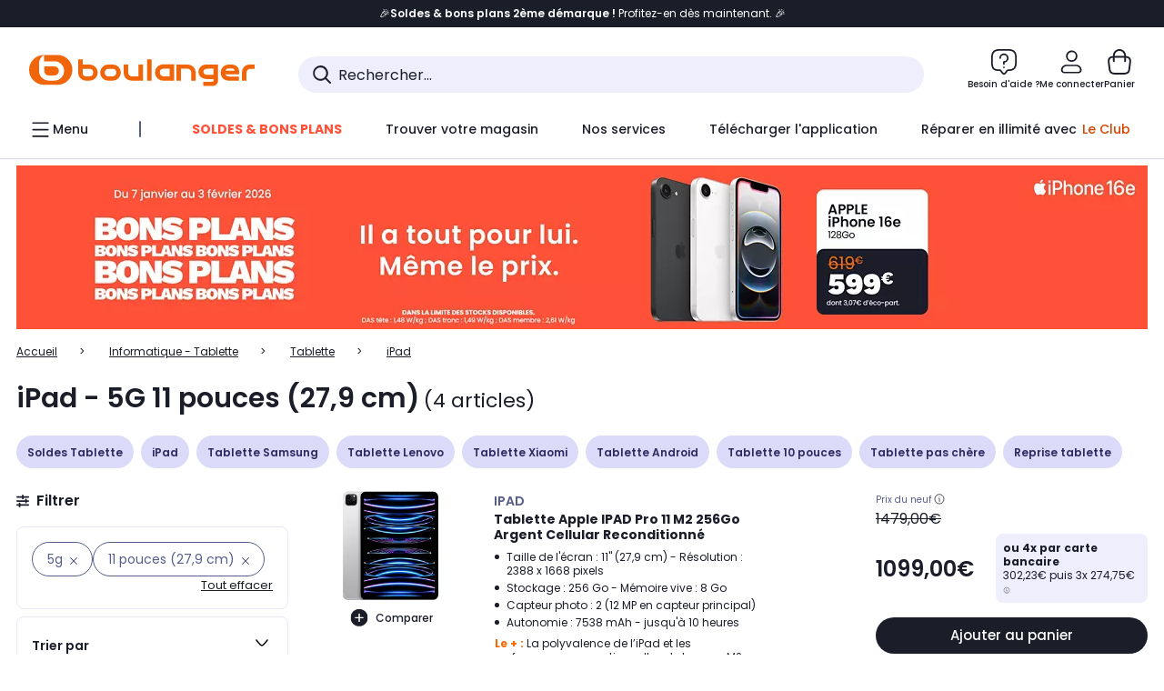

--- FILE ---
content_type: text/html;charset=utf-8
request_url: https://www.boulanger.com/c/ipad/nouvelles_facettes_tablettes_multi_____reseau_connectivite~5g/nouvelles_facettes_tablettes_multi_____taille_de_l_ecran~1120pouces2028272c920cm29
body_size: 45996
content:
<!DOCTYPE HTML>

<html lang="fr">
	
	
	
	

	<head>
      <meta charset="UTF-8"/>
      <meta name="mobile-web-app-capable" content="yes"/>
      


      
    
    	<title>iPad - 5G 11 pouces (27,9 cm) | Boulanger</title>
    
    
        
            <meta name="keywords" content=""/>
        
        
    
        
        
            <meta name="description" content="iPad 5G 11 pouces (27,9 cm)  au meilleur rapport qualité/prix ! Livraison Offerte* - Retrait 1h en Magasin* - Retrait Drive* - Garantie 2 ans* - SAV 7j/7"/>
        
    
        
        
            <meta name="robots" content="NOODP"/>
        
    
        
            <meta name="expires" content=""/>
        
        
    
        
            <meta name="pragma" content=""/>
        
        
    
    
        
        
            <link rel="publisher" href="https://plus.google.com/112971874383570177726"/>
        
    
        
        
            <link rel="canonical" href="https://www.boulanger.com/c/ipad/nouvelles_facettes_tablettes_multi_____reseau_connectivite~5g/nouvelles_facettes_tablettes_multi_____taille_de_l_ecran~1120pouces2028272c920cm29"/>
        
    
    
    
	
	
	
	
	

      

      
  <meta content="width=device-width, initial-scale=1.0, viewport-fit=cover" name="viewport"/>
  <style>
  :root {
    --vertical-card-height: 330px;
    --horizontal-card-height: 168px;
    --vertical-skeleton-card-height: 308px;
    --horizontal-skeleton-card-height: 168px;
    --title-height: 19px;
    --sustainability-height: 56px;
    --advantage-height: 58px;
    --inner-paddings: 16px;
    --total-vertical-card-height: calc(var(--vertical-card-height) + calc(var(--inner-paddings) * 2));
    --total-horizontal-card-height: calc(var(--horizontal-card-height) + calc(var(--inner-paddings) * 2));
  }

  .product-push__wrapper {
    --additional-height: 24px;
    position: relative;
    width: 100%;
    height: calc(var(--total-vertical-card-height) + var(--additional-height));
  }

  /* Vertical card combinations */
  .product-push__wrapper--with-title {
    --additional-height: var(--title-height);
  }

  .product-push__wrapper--with-sustainability {
    --additional-height: var(--sustainability-height);
  }

  .product-push__wrapper--with-advantage {
    --additional-height: var(--advantage-height);
  }

  .product-push__wrapper--with-title.product-push__wrapper--with-sustainability {
    --additional-height: calc(var(--title-height) + var(--sustainability-height));
  }

  .product-push__wrapper--with-title.product-push__wrapper--with-advantage {
    --additional-height: calc(var(--title-height) + var(--advantage-height));
  }

  .product-push__wrapper--with-sustainability.product-push__wrapper--with-advantage {
    --additional-height: calc(var(--sustainability-height) + var(--advantage-height));
  }

  .product-push__wrapper--with-title.product-push__wrapper--with-sustainability.product-push__wrapper--with-advantage {
    --additional-height: calc(var(--title-height) + var(--sustainability-height) + var(--advantage-height));
  }

  /* Complementary card */
  .product-push__wrapper--complementary {
    height: 387px;
    flex: 1 0 auto;
    margin-bottom: 16px;
  }

  @media (min-width: 736px) {
    .product-push__wrapper--complementary {
      flex-basis: 430px;
      width: 430px;
      margin-bottom: 0;
    }
  }

  /* Horizontal card combinations */
  .product-push__wrapper--horizontal {
    height: var(--total-horizontal-card-height);
  }

  .product-push__wrapper--horizontal.product-push__wrapper--with-title {
    height: calc(var(--total-horizontal-card-height) + var(--title-height));
  }

  .product-push__wrapper--horizontal.product-push__wrapper--with-advantage {
    height: calc(var(--total-horizontal-card-height) + var(--advantage-height));
  }

  .product-push__wrapper--horizontal.product-push__wrapper--with-advantage.product-push__wrapper--with-title {
    height: calc(var(--total-horizontal-card-height) + var(--advantage-height) + var(--title-height));
  }

  /* Skeleton */
  bl-carousel[data-skeleton="true"],
  swiper-container[data-skeleton="true"] {
    opacity: 0;
    transition: opacity 0.3s linear;
  }

  /* Carousel skeleton */
  .carousel-skeleton,
  .carousel-skeleton-recommendation {
    position: absolute;
    left: 0;
    width: 100%;
    overflow: hidden;
    opacity: 1;
    transition: all 0.3s linear;
    background-color: #ffffff;
  }

  .carousel-skeleton-recommendation {
    background-color: #f6f6f6;
    transition: all 3s linear;
  }

  /* Shimmer effect */
  @keyframes shimmer-fade {
    0% {
      opacity: 1;
    }
    50% {
      opacity: 0.3;
    }
    100% {
      opacity: 1;
    }
  }

  .shimmer {
    position: relative;
    background-color: #f6f6f6;
    height: 9px;
    border-radius: 10px;
  }

  .shimmer::after {
    position: absolute;
    border-radius: 10px;
    top: 0;
    right: 0;
    bottom: 0;
    left: 0;
    background-color: #dbdbdb;
    animation: shimmer-fade 2s infinite;
    content: '';
  }

  /* Title skeleton */
  .title-skeleton {
    width: 320px;
    margin-top: 5px;
    margin-bottom: 5px;
  }

  .title-skeleton:nth-child(2) {
    margin-top: 10px;
  }

  /* Card wrapper skeleton */
  .card-wrapper-skeleton {
    display: flex;
    flex-direction: row;
    width: 1300px;
    padding-top: 38px;
    padding-bottom: 16px;
  }

  .card-wrapper-skeleton--horizontal {
    padding-top: 16px;
  }

  .product-push__wrapper--complementary .card-wrapper-skeleton {
    padding-top: 30px;
    padding-bottom: 0;
  }

  /* Card skeleton */
  .card-skeleton {
    display: flex;
    flex-direction: column;
    align-items: center;
    width: 196px;
    min-width: 196px;
    height: var(--vertical-skeleton-card-height);
    border: 2px solid #dbdbdb;
    border-radius: 10px;
    margin-right: 16px;
    padding: 16px 8px;
    background-color: #fff;
  }

  .product-push__wrapper--with-sustainability .card-skeleton {
    height: calc(var(--vertical-skeleton-card-height) + var(--sustainability-height));
  }

  .card-skeleton--horizontal {
    display: block;
    width: 288px;
    min-width: 288px;
    height: var(--horizontal-skeleton-card-height);
    padding: 16px;
  }

  .product-push__wrapper--with-advantage .card-skeleton {
    margin-bottom: var(--advantage-height);
  }

  .product-push__wrapper--complementary .card-skeleton {
    height: 333px;
    margin-right: 38px;
    padding-top: 40px;
  }

  /* Card inner skeleton */
  .card-inner-skeleton {
    display: flex;
    flex-direction: row;
    align-items: flex-start;
    justify-content: center;
    margin-top: 18px;
  }

  /* Card sticker skeleton */
  .card-sticker-skeleton {
    width: 90%;
  }

  .card-skeleton--horizontal .card-sticker-skeleton {
    margin: 0 auto;
  }

  .card-sticker-skeleton div:first-child {
    margin-bottom: 10px;
  }

  .card-skeleton--horizontal .card-sticker-skeleton div:first-child {
    margin-bottom: 8px;
  }

  /* Card image skeleton */
  .card-image-skeleton {
    width: 100px;
    height: 100px;
    margin-top: 8px;
  }

  .card-image-skeleton--sustainability {
    width: 61px;
    height: 48px;
  }

  .card-skeleton--horizontal .card-image-skeleton {
    align-self: center;
    margin-top: 0;
    margin-right: 8px;
    width: 70px;
    height: 70px;
  }

  /* Card right skeleton */
  .card-right-skeleton {
    flex-grow: 1;
    align-self: flex-end;
  }

  /* Card rating skeleton */
  .card-rating-skeleton {
    width: 70px;
    margin-top: 18px;
  }

  .card-skeleton--horizontal .card-rating-skeleton {
    width: 98px;
    margin-top: 21px;
  }

  /* Card label skeleton */
  .card-label-skeleton {
    width: 100%;
    margin-top: 12px;
  }

  .card-skeleton--horizontal .card-label-skeleton {
    margin-top: 0;
  }

  .card-label-skeleton div:first-child {
    margin-bottom: 8px;
  }

  .card-skeleton--horizontal .card-label-skeleton div:last-child {
    width: 70px;
  }

  /* Card bottom skeleton */
  .card-bottom-skeleton {
    display: flex;
    justify-content: space-between;
    align-items: center;
    margin-top: 31px;
  }

  .card-skeleton--horizontal .card-bottom-skeleton {
    margin-top: 10px;
  }

  /* Card price skeleton */
  .card-price-skeleton--1 {
    width: 90px;
    margin-bottom: 8px;
  }

  .card-price-skeleton--2 {
    width: 108px;
  }

  .card-skeleton--horizontal .card-price-skeleton {
    margin-left: 0;
  }

  /* Card button skeleton */
  .card-button-skeleton {
    width: 40px;
    height: 40px;
    border-radius: 50%;
    margin-left: 31px;
  }

  .card-skeleton--horizontal .card-button-skeleton {
    margin-left: 0;
  }

  .card-button-skeleton.shimmer::after {
    border-radius: 50%;
  }

  .carousel-skeleton-empty-container {
    width: 100%;
    overflow: hidden;
    opacity: 1;
    transition: all 3s linear;
    background-color: #ffffff;
  }

  .billboard-image-skeleton {
    width: 100%;
    height: 260px;
    border-radius: 10px;
    margin-bottom: 15px;
  }

.trends__panel {
  position: relative;
}

.trends__panel[data-skeleton="true"] .trends__list,
.trends__panel[data-skeleton="true"] .trends__list {
  opacity: 0;
  transition: opacity .3s linear;
}

.trends-skeleton {
  position: absolute;
  inset: 0;
  overflow: hidden;
  opacity: 1;
  transition: opacity .3s linear;
  pointer-events: none;
}

.trends-skeleton__list {
  display: flex;
  gap: 24px;
  padding: 0 0 16px 0;
}

.trends-skeleton__card {
  width: 269px;
  min-width: 269px;
  border: 2px solid #dbdbdb;
  border-radius: 24px;
  padding: 25px;
  display: flex;
  flex-direction: column;
  align-items: stretch;
  background: #fff;
}

.trends-skeleton__media {
  height: 130px;
  width: 130px;
  align-self: center;
  border-radius: 8px;
  margin-bottom: 8px;
}

.trends-skeleton__brand   { height: 17px; width: 40%; margin-top: 12px }
.trends-skeleton__label-1 { height: 12px; width: 95%; margin: 6px 0 0; }
.trends-skeleton__label-2 { height: 12px; width: 75%; margin: 8px 0 0; }

.trends-skeleton__rating  { height: 12px; width: 110px; margin: 12px 0 0; }

.trends-skeleton__strike  { display:flex; align-items:center; gap:8px; margin: 10px 0 0; }
.trends-skeleton__strike > .chip  { height: 12px; width: 34px; }
.trends-skeleton__strike > .old   { height: 12px; width: 70px; }
.trends-skeleton__strike > .badge { height: 18px; width: 38px; border-radius: 6px; }

.trends-skeleton__price   { height: 18px; width: 60%; margin: 12px 0 12px; border-radius: 6px; }

.trends-skeleton .shimmer { border-radius: 8px; }
.trends-skeleton__price.shimmer::after { border-radius: 6px; }
.trends__panel[data-skeleton="false"] .trends-skeleton {
  opacity: 0;
  visibility: hidden;
}
</style>

  
  
    
<link rel="stylesheet" href="/etc.clientlibs/boulanger-site/clientlibs/wpk.app/blg.product-list.4b935001106f92488cf6.css" type="text/css">


  
  
    <script>
        var G_CONFIG = {"accountBestSellersRecommendationsWidgetId":"681a05eec128aa3eca1e22d9","iosappID":"401920975","clientBffAuxiliaryApiKey":"c215a4e2-1360-4739-95a4-e2136077390b","eligibleServiceInstallation":"000000000001231037","comparatorRecommendationsWidgetId":"68e686e34b32adeeb0281758","clientBffAuxiliaryHostname":"/api/exchange/web/bcomtec/bff-frontomc-analytics-v1","accountLastProductsSeenRecommendationsWidgetId":"681a082e17abbf6406c228f1","loyaltySimulationsProductPageEnabled":false,"facilypayCode":"82","kaminoMastheadProductListEnabled":true,"kaminoSwordNativeTopProductListEnabled":true,"accountNewProductRecommendationsWidgetId":"681a06a6dae75877d55ca022","kaminoProductPageEnabled":true,"paypalInContextEnabledApps":false,"paypalInContextEnabledWeb":false,"analyticsAppsflyerApikey":"7b005c86-2cc0-4d6c-aed8-da2b0b4d40b8","clientLoyaltySimulationApiHostname":"/api/customer/loyalty-simulation-v2","insurancePartnersExchangeAPIHostname":"https://www.boulanger.com/api/insurance/partners/exchange-v1","loyaltySimulationsListPageEnabled":false,"clientLoyaltySimulationPublicApiKey":"4ea1783b-e4cf-49b3-a178-3be4cf89b3a6","purseX20Codes":["P20XL"],"facilypayX3Codes":["W3178"],"androidAppID":"fr.boulanger.application","accountForYouRecommendationsWidgetId":"681a0745c128aa3eca1e23b8","facilypayX4Codes":["W4177"],"purseCode":"P1","accountMicroFrontendEnabled":false,"purseX10Codes":["P10XL"],"giftCardMerchandiseGroup":"09101025","sustainabilityIndexEnabled":true,"facilypayX10Codes":["BL10P","BL10G"],"createAlertRecommendationsWidgetId":"67dc268c553ed32c00f8ef94","createProductAlertEnabled":true,"loyaltySimulationSiteId":"F999","websiteIdForIAdvize":7670,"bannerAppsflyerApikey":"a425225d-b245-4956-b0da-6a04417c9c76","flagshipEnvId":"cvpmc789ha0002ae1pi0","flagshipApiKey":"HveKnxASaASqgVcFGBnVwhRGvyCwZerhSpNavUac","accountCurrentOffersWidgetId":"682deaac2ddbb71c1d81e69a","clientBffAnalyticsHostname":"/api/exchange/web/bcomtec/bff-frontomc-analytics-v1","clientBffAnalyticsApiKey":"c215a4e2-1360-4739-95a4-e2136077390b","facilypayX12Codes":["BL12P","BL12G"],"availablePaymentMethods":["PO","VO","80","72","62","82","86a","86b","50a","50b","83","91","P1"],"minPriceForPaypal4Instalments":30.0,"maxPriceForPaypal4Instalments":2000.0,"enablePushProductEarlyBirds":true,"enableProductCollections":true,"marketplaceCGVLink":"/evenement/cgv#conditions-generales-vente-partenaires","digitalContentCGVLink":"","boulangerCGVLink":"/evenement/cgv","enableCheckGiftCardsBalance":true,"donationEnabled":true,"availableProductServicesCategories":["GARANTIE","ASSURANCE","INSTALLATION","ESSENTIEL","CONFORT","SOLO","FAMILLE"],"availableProductInstallationsCategories":["B_DOM","LFC","INSTALLATION"],"maxDisplayedBundles":2,"typoSRIToken":"sha384-M3CDhzReLA1/n+3S8BTkuSyh+eYjPZV6VuKFqhRu8VUXXp4qlFID74ccZ6e1HK/E","comparatorEnabled":true,"highlighterEnabled":true,"productComparatorEnabled":false,"enabledServicesPopin":true,"merchantIdBoulanger":"0000","observabilityServerUrl":"https://www.boulanger.com/rum","observabilityServiceVersion":"Copenhague","observabilityEnvironment":"prod","observabilityLogLevel":"error","observabilityTransactionSampleRate":"0.05","observabilityDisableInstrumentations":["'page-load'","'history'"," 'eventtarget'"," 'click'"],"priceReferenceEnabled":true,"productsVSREnabled":true,"lfcsupportsEnabled":false,"infinityResiliationEnabled":true,"infinityResiliationHomeLink":"https://www.assurancesboulanger.com/smbk-customer/boulanger/login","infinityManagementHomeLink":"https://www.assurancesboulanger.com/smbk-customer/boulanger/login","infinityModifyHomeLink":"https://www.boulanger.com/account/boulanger-infinity/subscribe","infinityResiliationPhoneLink":"https://declaration.assurancesboulanger.com/smbk-customer/boulanger/login","infinityManagementPhoneLink":"https://www.assurancesboulanger.com/smbk-customer/boulanger/login","productReviewActive":true,"seoLimitNumberReviews":10,"clientTrackingEnvrWork":"production","cryptoExternalId":"/api/customer/customer/repository-v1","clientVisibleFacets":5,"minPriceForInstalment":100.0,"maxPriceForInstalment":3000.0,"walletEnabled":true,"facilyPayMock":false,"clientAdyenSecureFieldsKey":"live_TQZ24GJ6MJETRMKDCG3B2EBBUIMHH542","clientAdyenEnvironment":"live","clientEstimationApiHostname":"/api/commerce/estimation-v1","clientEstimationApiKey":"6ff2f147-db28-4c56-9a7e-0b8a1ad93853","clientBffHostname":"/api/exchange/web/bcomtec/bff-frontomc-v1","clientBffApiKey":"43f208ae-e096-4b0a-83e8-945fb8c97876","promoCodeEnable":true,"clientCartApiWebHostname":"https://api.boulanger.com/commerce/web/cart-v2","clientCartApiWebKey":"3f821ef6-d364-4471-b6b3-900aa53857fa","clientCartApiWebViewKey":"c4be2462-fb95-45ba-af5b-5798921c9ed1","warrantyEnable":true,"newsLetterPublicApiUrl":"/api/customer/subscribe-v2/newslettersSubscription/optin","unsubscribePublicApiUrl":"/api/customer/subscribe-v2/newslettersSubscription/optout","newsLetterApiKey":"31403883-d702-4e3c-97a2-ea5f717cb616","clientMerchApiHostname":"/api/offer/merch-v3","clientMerchApiKey":"4fc55fe4-ec2b-4d53-8c72-4ecd22e1d34a","acceptedStickersCodes":["JU","OF","OB","FI","PR"],"eligibleSegmentsPopinServices":["07709510","04109536"],"acceptedCategoriesIdsEligibleServicesPopin":"{\"fridge\": \"4455\",\"freezer\":\"9930\",\"washingMachine\":\"46360\",\"tumbleDryer\": \"44130\", \"dishwasher\":\"4505\",\"tv\":\"19930\", \"barbecue\": \"54365\", \"plancha\": \"51575\", \"videoProjector\": \"7855\"}","cartRecommendationsWidgetId":"6154234cb70964288f671d6e","orderConfirmationRecommendationsWidgetId":"63e50f500bc13a035f39f2dc","accountHomeRecommendationsWidgetId":"63e50fb72fdb894087550f12","emptyCartRecommendationsWidgetId":"6177f66599b6dfd0a69d132a","popinRecommendationsWidgetIds":"{\"45\":\"6153386bc2cd4fae361e4faa\",\"48300\":\"61541015b70964288f67123b\",\"51720\":\"61541117bf5adcc7524a5e60\",\"48305\":\"615411dcd18b8ad73784b2fa\",\"52045\":\"61541260bf5adcc7524a5ef3\",\"20\":\"615412e9c2cd4fae361e5126\",\"5\":\"61541373b70964288f6712a9\",\"52140\":\"6154214bb4de596bdd34db08\",\"25\":\"6154220cbf5adcc7524a6ac0\",\"default\":\"615422b2c2cd4fae361e56c9\"}","clientHomeDeliveryModesEnabled":["LVB","CLS","CHR","GEE","GEL","EXP","STD","SDS","SDE","EPP"],"deliveryTimeSlotsEnabledTypeD":["19h-22h"],"deliveryTimeSlotsEnabledTypeS":["8h-13h","12h-18h","8h-18h"],"deliveryTimeSlotsEnabledTypeR":["7h-9h","12h-14h","17h-19h","18h-20h","19h-21h","20h-22h"],"clientStoreDeliveryModesEnabled":["REM","DRV"],"clientPickupPointDeliveryModesEnabled":["MDR","CLR","CHP"],"clientDematDeliveryModesEnabled":["EPM"],"clientBccCallForDeliveryPlanningEnabled":true,"ecoResponsibilityEnabled":true,"ecoResponsibilityDeliveriesA":["EPM","REM","DRV"],"ecoResponsibilityDeliveriesB":["CLR","MDR","CHP","CLS","SDS","STD","EPP"],"ecoResponsibilityDeliveriesC":["CHR","SDE","EXP"],"ecoResponsibilityDeliveriesD":["LVB","GEL","GEE","COU","CRV"],"clientGeographyApiCitiesSearchEndpoint":"/cities/search","clientGeographyApiCountriesListEndpoint":"/countries","clientGeographyApiHostname":"/api/referential/geography-v3","clientGeographyApiKey":"a329be3a-d13c-4ffb-954c-c07e7d910c7a","clientGoogleMapApiHostname":"https://maps.googleapis.com/maps/api/js?v=3.18","clientGoogleMapKey":"AIzaSyChgo9VRsFLciZye3M6eHTy8SpMF0G05po","clientInvoiceApiHostname":"","clientClubApiHostname":"/api/customer/loyalty-v2","clientClubPublicApiKey":"9979febd-888e-4a58-8650-db51d21c7b0f","clubPaidOfferPrice":10,"clubPaidOfferPriceNextYear":"14,99","clubBirthdayGain":6,"clubPercentGainFreeOffer":1.0,"clubPercentGainPaidOffer":2.0,"clubIdSubscription":"000000000001185162","clubPlusIdSubscription":"000000000001185163","clubPlusIdRenewal":"000000000001185164","clientOrchestrationApiHostname":"/api/sales/enrichedsales-v2/graphql","clientMarketplacePublicApiHostname":"/api/exchange/internalmarketplace-v2","clientMarketplacePublicApiKey":"018771fe-43bd-487a-af9f-050d0d0432d6","clientMarketplaceEvaluationsLimit":5,"clientPickupPointKey":"8d057449-2c6d-4e9b-a669-fc2d3eb74b8b","clientPaymentApiWebHostname":"https://api.boulanger.com/commerce/payment-v4","clientPaymentApiKey":"c09dd53b-21d1-4f7f-b616-88e03c9e15c0","clientPaymentPrivateApiWebHostname":"https://api.boulanger.com/commerce/payment-v4","clientPaymentPrivateApiKey":"c09dd53b-21d1-4f7f-b616-88e03c9e15c0","clientPaymentSimulationApiWebHostname":"https://api.boulanger.com/commerce/payment/simulation-v1","clientPaymentSimulationApiKey":"9418ee49-e1df-4cdc-808a-52bd278577d4","clientPaymentSimulationPrivateApiWebHostname":"https://api.boulanger.com/commerce/payment/simulation-v1","clientPaymentSimulationPrivateApiKey":"e1804d75-66bd-4d38-bd6b-9feee3d975cc","analyticsSiteIdDesktop":"622743","analyticsSiteIdMobile":"622763","analyticsSiteIdWebview":"631670","chatboxHashVersion":"a7518c84d7010d9b1922","merchantIdBoulanger2ndLife":"2334","clientOneyApiHostname":"/partenaire/oney/simulation","clientOneyMerchantGuid":"f64d15bf525246b08490e24d268c1db1","clientPromiseApiHostname":"/api/commerce/promise-v2","clientPromiseApiKey":"3290f727-e030-47c3-ac6f-15a5d46b856e","clientReach5ApiHostname":"login.boulanger.com","clientReach5ClientId":"QmofH7P73vSvG7H1lJqo","clientSiteApiHostname":"/api/referential/site-v4","clientSiteApiKey":"4a23d6b4-8bc3-49f3-b098-78c18901ebf0","clientSiteApiSearchEndpoint":"/sites/search","clientSiteApiGetSiteEndpoint":"/sites","clientContextualizationPlatformRange":3,"clientWoosmapApiHostname":"https://api.woosmap.com/geolocation/position","clientWoosmapApiKey":"woos-f23f9f47-22a5-3383-b5ed-d3338c04873f","clientScene7ApiHostname":"https://boulanger.scene7.com/is/image/Boulanger","clientContextualizationRange":10,"clientContextualizationSearchRange":10,"clientAddToCartWithPromiseREMEnabled":true,"clientAddToCartWithPromiseDRVEnabled":true,"clientLocalStockEnabled":true,"featureFlipping":{"appleCareEnabled":true,"returnAndCancelOrderEnabled":true,"loyaltySimulationsProductPageEnabled":false,"redesignPictoInProductPage":true,"kaminoMastheadProductListEnabled":true,"kaminoSwordNativeTopProductListEnabled":true,"kaminoProductPageEnabled":true,"loyaltySimulationsListPageEnabled":false,"enabledRUM":false,"accountMicroFrontendEnabled":false,"sustainabilityIndexEnabled":true,"didomiEnabled":true,"webviewSmartBannerEnabled":true,"deliveryDateHomeChosenEnabled":true,"forceVersionB":true,"loyaltySimulationsCartEnabled":true,"createProductAlertEnabled":true,"deliveryDateChosenEnabled":false,"chatbotAIEnabled":true,"serverSideProductTrackingEnabled":false,"comparatorEnabled":true,"highlighterEnabled":true,"productComparatorEnabled":false,"priceReferenceEnabled":true,"productsVSREnabled":true,"lfcsupportsEnabled":false,"infinityResiliationEnabled":true,"gtmcontainerActivated":true,"abtastyActivated":false,"socialProviderEnabled":["bconnect","google","paypal"],"enabledEquipmentRecovery":true,"cartDisablingStartDate":"","cartDisablingEndDate":"","rankingPersoEnabled":false,"enabledEligibleServicesPopin":true,"buyBackEnabled":true,"complementaryProductsEnabled":true,"clubRenewalCardActivated":true,"upsellInfinityEnabled":true,"karapassInfinityEnabled":true,"enabledBuybackPopinWebview":false,"loyaltyOnProductPageEnabled":true,"loyaltyInPromiseEnabled":true,"paymentErrorsContextualized":true,"groupedDeliveryEnabled":true,"mkpAssessmentsEnabled":true,"ordersLightEnabled":false,"webviewTabBarEnabled":true,"analyticsDebugEnabled":false,"enabledServerSide":true,"promiseOnListPage":true,"promiseOnProductPage":true,"clubAdhesionActivated":true,"clubConsultationActivated":true,"clubResiliationActivated":true,"clubDeliveryActivated":true,"clubRenewalActivated":true,"enabledSafe":true},"clientSuggestApiKey":"ab5ef35e-66e7-4e63-b4d4-bdee59402ba5","clientSuggestApiHostname":"/api/offer","clientSuggestApiEndpoint":"/suggest","clientSuggestDelay":"650","clientSuggestMinLetters":"3","suggestActived":true,"enabledEquipmentRecovery":true,"clientProductReviewApiHostname":"/api/customer/social/review-v1","clientProductReviewApiKey":"731924bd-33ef-4afa-aa32-f0b9721a7ed2","infinitySubscriptionActive":true,"infinityContractActive":true,"clientInfinityAPIHostname":"https://www.boulanger.com/api/insurance/partners/exchange-v1","paypalClientId":"Ae19qymJoQq2tYWltENeQ1eMuk-vXJSA4w1Qg69fCysdvYDYFegaTb107mMXA0chwXtwLYODCumOKskD","merchantName":"Boulanger","merchantId":"000000000208604","cartDisablingStartDate":"","cartDisablingEndDate":"","clientEarlyBirdsApiHostname":"/api/outbound/earlybird/offer/merch/recommandations-v1","clientEarlyBirdshApiKey":"c934fc1d-b070-4b9f-a34d-03f0110dc55a","rankingPersoEnabled":false,"redirectUriMfa":"https://www.boulanger.com/account/auth/mfa","cookieMfaValidity":"60","differenceHoursForSlotDay":7};
    </script>
    <link rel="preconnect" href="https://boulanger.scene7.com"/>

  
    
<script type="text/javascript" src="/etc.clientlibs/boulanger-site/clientlibs/wpk.app/blg.product-list.4b935001106f92488cf6.js"></script>


  
    
        <script type="text/javascript">(function () { function i(e) { if (!window.frames[e]) { if (document.body && document.body.firstChild) { var t = document.body; var n = document.createElement("iframe"); n.style.display = "none"; n.name = e; n.title = e; t.insertBefore(n, t.firstChild) } else { setTimeout(function () { i(e) }, 5) } } } function e(n, o, r, f, s) { function e(e, t, n, i) { if (typeof n !== "function") { return } if (!window[o]) { window[o] = [] } var a = false; if (s) { a = s(e, i, n) } if (!a) { window[o].push({ command: e, version: t, callback: n, parameter: i }) } } e.stub = true; e.stubVersion = 2; function t(i) { if (!window[n] || window[n].stub !== true) { return } if (!i.data) { return } var a = typeof i.data === "string"; var e; try { e = a ? JSON.parse(i.data) : i.data } catch (t) { return } if (e[r]) { var o = e[r]; window[n](o.command, o.version, function (e, t) { var n = {}; n[f] = { returnValue: e, success: t, callId: o.callId }; if (i.source) { i.source.postMessage(a ? JSON.stringify(n) : n, "*") } }, o.parameter) } } if (typeof window[n] !== "function") { window[n] = e; if (window.addEventListener) { window.addEventListener("message", t, false) } else { window.attachEvent("onmessage", t) } } } e("__tcfapi", "__tcfapiBuffer", "__tcfapiCall", "__tcfapiReturn"); i("__tcfapiLocator") })();</script>
        <script type="text/javascript">(function () { (function (e, r) { var t = document.createElement("link"); t.rel = "preconnect"; t.as = "script"; var n = document.createElement("link"); n.rel = "dns-prefetch"; n.as = "script"; var i = document.createElement("script"); i.id = "spcloader"; i.type = "text/javascript"; i["async"] = true; i.charset = "utf-8"; var o = "https://sdk.privacy-center.org/" + e + "/loader.js?target_type=notice&target=" + r; if (window.didomiConfig && window.didomiConfig.user) { var a = window.didomiConfig.user; var c = a.country; var d = a.region; if (c) { o = o + "&country=" + c; if (d) { o = o + "&region=" + d } } } t.href = "https://sdk.privacy-center.org/"; n.href = "https://sdk.privacy-center.org/"; i.src = o; var s = document.getElementsByTagName("script")[0]; s.parentNode.insertBefore(t, s); s.parentNode.insertBefore(n, s); s.parentNode.insertBefore(i, s) })("eb6c660c-39e2-4a96-bb1d-1821e176a1c2", "c3R2DZeT") })();</script>
         <script type="text/javascript">
            window.didomiOnReady = window.didomiOnReady || [];
            window.didomiOnReady.push(function (Didomi) {
                Didomi.on('consent.changed', function () {
                    const vendors = Didomi.getCurrentUserStatus().vendors;

                    const consentedVendorIds = Object.values(vendors).filter(vendor => vendor.enabled).map(vendor => vendor.id).join(',');

                    function createCookie(name, value, months) {
                        const date = new Date();
                        date.setMonth(date.getMonth() + months);
                        const expires = "expires=" + date.toUTCString();
                        document.cookie = name + "=" + value + "; " + expires + "; path=/";
                    }

                    createCookie('didomiVendorsConsent', consentedVendorIds, 6);
                });
            });
        </script>
    
    <link rel="preconnect" href="https://consent.valiuz.com"/>
    <link rel="preconnect" href="https://www.googletagmanager.com"/>

    
        

        

        
            <script type="text/javascript">
                var tc_vars = new Array();
                tc_vars["env_work"] = "production";
                tc_vars["env_channel"] = "d";
                tc_vars["env_plateforme"] = "omnicommerce";
                tc_vars["user_login_state"] = "false";
            </script>
        
        

        

        

        

        

        
            
    <script>
        tc_vars["page_name"] = "page_liste-ipad";
        tc_vars["type_page"] = "page_liste";
        tc_vars["list_products"] = [{"list_product_id":"1185923","list_product_position":"1","list_product_name":"tablette_apple_ipad_pro_11_m2_256go_argent_cellular_reconditionne","list_product_sap":"000000000001185923","list_product_pim":"000000000001185923","list_product_unitprice_tf":"915.83","list_product_unitprice_ati":"1099.0","list_product_discount_tf":null,"list_product_discount_ati":null,"list_product_trademark":"ipad","list_product_category1":"informatique_-_tablette","list_product_category2":"tablette","list_product_category3":"ipad","list_product_shopping_tool":"","list_product_type":"marketplace","list_product_condition":"reconditionne","list_product_grade":"excellent_etat","list_product_seller":"l_atelier_tech","list_product_availability":"true","list_product_offer_id":"df47423c-5115-4a21-ade2-57cec83037ef","list_product_color":"Hazel","list_product_nature":"101001","list_product_brand":"IPAD","list_product_discount":"26","list_product_rating":null,"list_product_ean":null,"list_product_flap_quantite":0,"list_product_stickers_quantite":0,"list_product_isbundle":false,"list_product_alerting":"false"},{"list_product_id":"1185920","list_product_position":"2","list_product_name":"tablette_apple_ipad_pro_11_m2_128go_gris_sideral_cellular_reconditionne","list_product_sap":"000000000001185920","list_product_pim":"000000000001185920","list_product_unitprice_tf":"583.33","list_product_unitprice_ati":"700.0","list_product_discount_tf":null,"list_product_discount_ati":null,"list_product_trademark":"ipad","list_product_category1":"informatique_-_tablette","list_product_category2":"tablette","list_product_category3":"ipad","list_product_shopping_tool":"","list_product_type":"marketplace","list_product_condition":"reconditionne","list_product_grade":"bon_etat","list_product_seller":"rps_technologies","list_product_availability":"true","list_product_offer_id":"5e0216a0-40ec-4b10-8272-d4cecec0417e","list_product_color":"Hazel","list_product_nature":"101001","list_product_brand":"IPAD","list_product_discount":"0","list_product_rating":"5.0","list_product_ean":null,"list_product_flap_quantite":0,"list_product_stickers_quantite":0,"list_product_isbundle":false,"list_product_alerting":"false"},{"list_product_id":"1163454","list_product_position":"3","list_product_name":"tablette_apple_ipad_pro_11_m1_5g_256go_gris_sideral_reconditionne","list_product_sap":"000000000001163454","list_product_pim":"000000000001163454","list_product_unitprice_tf":"535.0","list_product_unitprice_ati":"642.0","list_product_discount_tf":null,"list_product_discount_ati":null,"list_product_trademark":"ipad","list_product_category1":"informatique_-_tablette","list_product_category2":"tablette","list_product_category3":"ipad","list_product_shopping_tool":"","list_product_type":"marketplace","list_product_condition":"reconditionne","list_product_grade":"bon_etat","list_product_seller":"rps_technologies","list_product_availability":"true","list_product_offer_id":"c3e84963-73b4-4d7f-b7a0-edf5aea46126","list_product_color":"Hazel","list_product_nature":"101001","list_product_brand":"IPAD","list_product_discount":"0","list_product_rating":"4.793099880218506","list_product_ean":null,"list_product_flap_quantite":0,"list_product_stickers_quantite":0,"list_product_isbundle":false,"list_product_alerting":"false"},{"list_product_id":"1163275","list_product_position":"4","list_product_name":"tablette_apple_ipad_pro_11_m1_5g_128go_gris_sideral_reconditionne","list_product_sap":"000000000001163275","list_product_pim":"000000000001163275","list_product_unitprice_tf":"635.0","list_product_unitprice_ati":"762.0","list_product_discount_tf":null,"list_product_discount_ati":null,"list_product_trademark":"ipad","list_product_category1":"informatique_-_tablette","list_product_category2":"tablette","list_product_category3":"ipad","list_product_shopping_tool":"","list_product_type":"marketplace","list_product_condition":"reconditionne","list_product_grade":"excellent_etat","list_product_seller":"rps_technologies","list_product_availability":"true","list_product_offer_id":"13ede6f5-dd97-4445-96aa-792974755390","list_product_color":"Hazel","list_product_nature":"101001","list_product_brand":"IPAD","list_product_discount":"0","list_product_rating":"4.793099880218506","list_product_ean":null,"list_product_flap_quantite":0,"list_product_stickers_quantite":0,"list_product_isbundle":false,"list_product_alerting":"false"}];
        tc_vars["facettes"] = [{"facette_name":"reseau_connectivite","facette_values":["5g"]},{"facette_name":"taille_de_l_ecran","facette_values":["11_pouces_27,9_cm_"]}];
        tc_vars["ranking"] = "pertinence";
        tc_vars["product_shopping_tool"] = "";
        tc_vars["page_cat3"] = "ipad";
        tc_vars["page_cat2"] = "tablette";
        tc_vars["page_cat1"] = "informatique_\u002D_tablette";
        tc_vars["page_number"] = "1";
        tc_vars["type_ranking"] = "non";
        tc_vars["guide_achat"] = "true";
        tc_vars["encart_dispo_mag"] = "false";
    </script>
    
        <script>
            tc_vars["promotions"]= [{"promotion_id":"ems_search_corner_apple_desk_iphone_16","promotion_name":"ems_search_corner_apple_desk_iphone_16"}];
        </script>
    
    

        

        

        

        

        

        

        

        

        
        

        

        

        

        
    

    
        <script>
            window.dataLayer = window.dataLayer || [];
            if (window.G_CONFIG.featureFlipping.didomiEnabled) {
                window.didomiOnReady = window.didomiOnReady || [];
                window.didomiOnReady.push(function () {
                    (function (w, d, s, l, i) { w[l] = w[l] || []; w[l].push({ 'gtm.start': new Date().getTime(), event: 'gtm.js' }); var f = d.getElementsByTagName(s)[0], j = d.createElement(s), dl = l != 'dataLayer' ? '&l=' + l : ''; j.async = true; j.src = 'https://www.googletagmanager.com/gtm.js?id=' + i + dl; f.parentNode.insertBefore(j, f); })(window, document, 'script', 'dataLayer', 'GTM-TL47W7SP');
                });
            } else {
                (function (w, d, s, l, i) { w[l] = w[l] || []; w[l].push({ 'gtm.start': new Date().getTime(), event: 'gtm.js' }); var f = d.getElementsByTagName(s)[0], j = d.createElement(s), dl = l != 'dataLayer' ? '&l=' + l : ''; j.async = true; j.src = 'https://www.googletagmanager.com/gtm.js?id=' + i + dl; f.parentNode.insertBefore(j, f); })(window, document, 'script', 'dataLayer', 'GTM-TL47W7SP');
            }
        </script>
    

    <script type="text/javascript" src="/content/dam/partner_an660016958.js" async></script>
     
    <script async type="text/javascript">
        window.didomiOnReady = window.didomiOnReady || [];
        window.didomiOnReady.push(function (didomi) {
            function getPcID() {
                const cName = "_pcid="
                const cookies = document.cookie.split(';')

                for (let i = 0; i < cookies.length; i++) {
                    let c = cookies[i].trim()
                    if (c.indexOf(cName) === 0) {
                        try {
                            const pcidValue = JSON.parse(decodeURIComponent(c.substring(cName.length, c.length)))?.browserId;
                            return pcidValue;
                        } catch (error) {
                            console.error("[Flagship] Erreur parsing PCID:", error);
                            return null;
                        }
                    }
                }
                return null
            }

            function waitForPianoCookie() {
                const maxAttempts = 10;
                const delay = 500;
                let attempts = 0;

                return new Promise((resolve) => {
                    function checkCookie() {
                        const pcid = getPcID();

                        if (pcid) {
                            resolve(pcid);
                            return;
                        }

                        if (attempts >= maxAttempts) {
                            console.warn("[Flagship] Cookie Piano non disponible après", maxAttempts, "tentatives - utilisation d'un ID temporaire");
                            const tempId = 'temp_' + Math.random().toString(36).substring(2, 15);
                            resolve(tempId);
                            return;
                        }

                        attempts++;
                        setTimeout(checkCookie, delay);
                    }

                    checkCookie();
                });
            }

            function loadFlagship() {
                const fsScript = document.createElement('script');
                fsScript.src = "https://cdn.jsdelivr.net/npm/@flagship.io/js-sdk/dist/index.browser.umd.js";
                fsScript.async = true;

                fsScript.onload = async function() {
                    await initFlagship();
                };

                fsScript.onerror = function() {
                    console.error("[Flagship] Impossible de charger le SDK");
                };

                document.head.appendChild(fsScript);
            }

            async function initFlagship() {
                const envId = window.G_CONFIG.flagshipEnvId;
                const apiKey = window.G_CONFIG.flagshipApiKey;

                try {
                    await Flagship.start(envId, apiKey, {
                        decisionMode: "BUCKETING",
                        fetchNow: true,
                        pollingInterval: 60,
                        disableCache: true
                    });

                    initVisitor();
                } catch (error) {
                    console.error("[Flagship] Erreur lors de l'initialisation:", error);
                }
            }


            async function initVisitor() {
                const visitorId = await waitForPianoCookie();
                const hasConsented = didomi.getCurrentUserStatus().vendors['ab-tasty']?.enabled || false;

                const visitorContext = {
                    page: window.location.pathname
                };

                try {
                    const visitor = Flagship.newVisitor({
                        visitorId: visitorId,
                        context: visitorContext,
                        hasConsented
                    });

                    visitor.fetchFlags().then(function() {
                        window.fsVisitor = visitor;

                        /** Zone to init A/B test */
                        setTimeout(function() {
                            initAlgoliaAbTest();
                        }, 1000);

                        Didomi.on('consent.changed', function () {
                            const fsVisitor = window.fsVisitor;
                            if (!fsVisitor) {
                                console.warn("[Flagship] Visitor non disponible lors du changement de consentement");
                                return;
                            }

                            const previousConsent = fsVisitor.hasConsented;
                            const newConsented = didomi.getCurrentUserStatus().vendors['ab-tasty']?.enabled;

                            fsVisitor.setConsent(newConsented);

                            if (!previousConsent && newConsented) {
                                window.location.reload();
                            }
                        });
                    }).catch(function(error) {
                        console.error("[Flagship] Erreur lors de fetchFlags:", error);
                    });
                } catch (error) {
                    console.error("[Flagship] Erreur lors de la création du visitor:", error);
                }
            }

            /**
             * Send Piano analytics event for Flagship A/B test
             */
            function sendPianoEvent({ flag, key, forced, value }) {
                const metadata = flag.metadata || {}
                const campaignId = metadata.campaignId || 'unknown'
                const variationId = metadata.variationId || 'unknown'
                const campaignName = metadata.campaignName || key
                const trafficAllocation =
                    metadata.allocationPercentage || metadata.campaignAllocationPercentage || 100

                const mvCreation = forced
                    ? '[' + variationId + '] ' + (value ? 'Variation' : 'Original')
                    : '[' + variationId + '] ' + (metadata.variationName || 'Original')

                const mvVariation = forced
                    ? value
                        ? 'enabled'
                        : 'disabled'
                    : variationId !== 'unknown' && metadata.variationName !== 'Original'
                    ? 'enabled'
                    : 'disabled'

                const mvTestData = {
                    mv_test: '[' + campaignId + '] ' + campaignName,
                    mv_creation: mvCreation,
                    mv_variation: mvVariation,
                    mv_wave: trafficAllocation,
                    mv_campaign_id: campaignId,
                    mv_variation_id: variationId
                }

                setTimeout(() => {
                    if (window.pa && typeof window.pa.sendEvent === 'function') {
                        window.pa.sendEvent('mv_test.display', mvTestData)
                    } else {
                        console.warn('[Flagship] Piano not available to send event:', key)
                    }
                }, 300)
            }

            /**
             * Initialize Algolia A/B test by reading Flagship flag and managing cookie
             */
            async function initAlgoliaAbTest() {
                try {
                    const flagKey = 'fs_enable_algolia';
                    const cookieName = 'Couloir';
                    const cookieValue = '2';

                    // Check if flag is forced via URL
                    const urlParams = new URLSearchParams(window.location.search);
                    const forcedValue = urlParams.get(flagKey);

                    if (!window.fsVisitor) {
                        console.warn('[Flagship] Visitor not available for Algolia test');
                        return;
                    }

                    const flag = window.fsVisitor.getFlag(flagKey);

                    if (!flag.exists()) {
                        console.warn('[Flagship] Algolia flag not found');
                        return;
                    }

                    let isEnabled = flag.getValue();

                    // Override value if present in URL
                    if (forcedValue !== null) {
                        isEnabled = forcedValue === 'true';
                    }

                    // Manage cookie only if user has consented
                    if (window.fsVisitor.hasConsented) {
                        if (isEnabled) {
                            // Set cookie with 1 year expiration
                            const expirationDate = new Date();
                            expirationDate.setFullYear(expirationDate.getFullYear() + 1);
                            document.cookie = cookieName + '=' + cookieValue + '; path=/; expires=' + expirationDate.toUTCString();
                        } else {
                            // Delete cookie
                            document.cookie = cookieName + '=; path=/; expires=Thu, 01 Jan 1970 00:00:00 GMT';
                        }

                        // Send Piano event
                        sendPianoEvent({ flag: flag, key: flagKey, forced: forcedValue !== null, value: isEnabled });
                    } else {
                        // Without consent, delete cookie if it exists
                        document.cookie = cookieName + '=; path=/; expires=Thu, 01 Jan 1970 00:00:00 GMT';
                        console.warn('[Flagship] No cookie or Piano event for Algolia - user has not consented');
                    }
                } catch (error) {
                    console.error('[Flagship] Error initializing Algolia A/B test:', error);
                }
            }

            loadFlagship();

        })
    </script>


  

    

    

    
        
    <meta property="og:type" content="product.group"/>
    <meta property="og:title" content="iPad - 5G 11 pouces (27,9 cm)  | Boulanger"/>
    <meta property="og:description" content="iPad 5G 11 pouces (27,9 cm)  au meilleur rapport qualité/prix ! Livraison Offerte* - Retrait 1h en Magasin* - Retrait Drive* - Garantie 2 ans* - SAV 7j/7"/>
    
    
        <meta property="og:url" content="https://www.boulanger.com/c/ipad/nouvelles_facettes_tablettes_multi_____reseau_connectivite~5g/nouvelles_facettes_tablettes_multi_____taille_de_l_ecran~1120pouces2028272c920cm29"/>
    
    <meta property="og:image" content="https://boulanger.scene7.com/is/image/Boulanger/0194253277507_h_f_l_0"/>
    <meta property="og:site_name" content="www.boulanger.com"/>
    <meta property="og:locale" content="fr-FR"/>

    

    

    

  <style>
    /* 
    -----------------------------------------------------------------------------
    This file contains all typography style
    -----------------------------------------------------------------------------
    */

    /***********/
    /* POPPINS */
    /***********/

    /* fallback font */
    @font-face {
        font-family: "Poppins-fallback";
        ascent-override: 105%;
        descent-override: 35%;
        line-gap-override: 10%;
        size-adjust: 112.50%;
        src: local("Arial");
    }

    /* latin-ext */
    @font-face {
        font-family: Poppins;
        font-style: normal;
        font-weight: 400;
        font-display: swap;
        src: url("https://fonts.gstatic.com/s/poppins/v21/pxiEyp8kv8JHgFVrJJnecmNE.woff2") format("woff2");
        unicode-range: U+0100-02AF, U+0304, U+0308, U+0329, U+1E00-1E9F, U+1EF2-1EFF, U+2020, U+20A0-20AB, U+20AD-20C0, U+2113, U+2C60-2C7F, U+A720-A7FF;
    }

    /* latin */
    @font-face {
        font-family: Poppins;
        font-style: normal;
        font-weight: 400;
        font-display: swap;
        src: url("https://fonts.gstatic.com/s/poppins/v21/pxiEyp8kv8JHgFVrJJfecg.woff2") format("woff2");
        unicode-range: U+0000-00FF, U+0131, U+0152-0153, U+02BB-02BC, U+02C6, U+02DA, U+02DC, U+0304, U+0308, U+0329, U+2000-206F, U+2074, U+20AC, U+2122, U+2191, U+2193, U+2212, U+2215, U+FEFF, U+FFFD;
    }

    /* latin-ext */
    @font-face {
        font-family: Poppins;
        font-style: normal;
        font-weight: 500;
        font-display: swap;
        src: url("https://fonts.gstatic.com/s/poppins/v21/pxiByp8kv8JHgFVrLGT9Z1JlFc-K.woff2") format("woff2");
        unicode-range: U+0100-02AF, U+0304, U+0308, U+0329, U+1E00-1E9F, U+1EF2-1EFF, U+2020, U+20A0-20AB, U+20AD-20C0, U+2113, U+2C60-2C7F, U+A720-A7FF;
    }

    /* latin */
    @font-face {
        font-family: Poppins;
        font-style: normal;
        font-weight: 500;
        font-display: swap;
        src: url("https://fonts.gstatic.com/s/poppins/v21/pxiByp8kv8JHgFVrLGT9Z1xlFQ.woff2") format("woff2");
        unicode-range: U+0000-00FF, U+0131, U+0152-0153, U+02BB-02BC, U+02C6, U+02DA, U+02DC, U+0304, U+0308, U+0329, U+2000-206F, U+2074, U+20AC, U+2122, U+2191, U+2193, U+2212, U+2215, U+FEFF, U+FFFD;
    }

    /* latin-ext */
    @font-face {
        font-family: Poppins;
        font-style: normal;
        font-weight: 600;
        font-display: swap;
        src: url("https://fonts.gstatic.com/s/poppins/v21/pxiByp8kv8JHgFVrLEj6Z1JlFc-K.woff2") format("woff2");
        unicode-range: U+0100-02AF, U+0304, U+0308, U+0329, U+1E00-1E9F, U+1EF2-1EFF, U+2020, U+20A0-20AB, U+20AD-20C0, U+2113, U+2C60-2C7F, U+A720-A7FF;
    }

    /* latin */
    @font-face {
        font-family: Poppins;
        font-style: normal;
        font-weight: 600;
        font-display: swap;
        src: url("https://fonts.gstatic.com/s/poppins/v21/pxiByp8kv8JHgFVrLEj6Z1xlFQ.woff2") format("woff2");
        unicode-range: U+0000-00FF, U+0131, U+0152-0153, U+02BB-02BC, U+02C6, U+02DA, U+02DC, U+0304, U+0308, U+0329, U+2000-206F, U+2074, U+20AC, U+2122, U+2191, U+2193, U+2212, U+2215, U+FEFF, U+FFFD;
    }

    /* latin-ext */
    @font-face {
        font-family: Poppins;
        font-style: normal;
        font-weight: 700;
        font-display: swap;
        src: url("https://fonts.gstatic.com/s/poppins/v21/pxiByp8kv8JHgFVrLCz7Z1JlFc-K.woff2") format("woff2");
        unicode-range: U+0100-02AF, U+0304, U+0308, U+0329, U+1E00-1E9F, U+1EF2-1EFF, U+2020, U+20A0-20AB, U+20AD-20C0, U+2113, U+2C60-2C7F, U+A720-A7FF;
    }

    /* latin */
    @font-face {
        font-family: Poppins;
        font-style: normal;
        font-weight: 700;
        font-display: swap;
        src: url("https://fonts.gstatic.com/s/poppins/v21/pxiByp8kv8JHgFVrLCz7Z1xlFQ.woff2") format("woff2");
        unicode-range: U+0000-00FF, U+0131, U+0152-0153, U+02BB-02BC, U+02C6, U+02DA, U+02DC, U+0304, U+0308, U+0329, U+2000-206F, U+2074, U+20AC, U+2122, U+2191, U+2193, U+2212, U+2215, U+FEFF, U+FFFD;
    }

    /*************/
    /* WORK SANS */
    /*************/

    @font-face {
        font-family: "Work-Sans-fallback";
        font-size: 18px;
        line-height: 1.4;
        letter-spacing: -0.35px;
        word-spacing: 2px;
        src: local("Georgia");
    }

    /* latin-ext */
    @font-face {
        font-family: 'Work Sans';
        font-style: normal;
        font-weight: 400;
        font-display: swap;
        src: url(https://fonts.gstatic.com/s/worksans/v23/QGYsz_wNahGAdqQ43Rh_cqDptfpA4cD3.woff2) format('woff2');
        unicode-range: U+0100-02BA, U+02BD-02C5, U+02C7-02CC, U+02CE-02D7, U+02DD-02FF, U+0304, U+0308, U+0329, U+1D00-1DBF, U+1E00-1E9F, U+1EF2-1EFF, U+2020, U+20A0-20AB, U+20AD-20C0, U+2113, U+2C60-2C7F, U+A720-A7FF;
    }

    /* latin */
    @font-face {
        font-family: 'Work Sans';
        font-style: normal;
        font-weight: 400;
        font-display: swap;
        src: url(https://fonts.gstatic.com/s/worksans/v23/QGYsz_wNahGAdqQ43Rh_fKDptfpA4Q.woff2) format('woff2');
        unicode-range: U+0000-00FF, U+0131, U+0152-0153, U+02BB-02BC, U+02C6, U+02DA, U+02DC, U+0304, U+0308, U+0329, U+2000-206F, U+20AC, U+2122, U+2191, U+2193, U+2212, U+2215, U+FEFF, U+FFFD;
    }

    /* latin-ext */
    @font-face {
        font-family: 'Work Sans';
        font-style: normal;
        font-weight: 500;
        font-display: swap;
        src: url(https://fonts.gstatic.com/s/worksans/v23/QGYsz_wNahGAdqQ43Rh_cqDptfpA4cD3.woff2) format('woff2');
        unicode-range: U+0100-02BA, U+02BD-02C5, U+02C7-02CC, U+02CE-02D7, U+02DD-02FF, U+0304, U+0308, U+0329, U+1D00-1DBF, U+1E00-1E9F, U+1EF2-1EFF, U+2020, U+20A0-20AB, U+20AD-20C0, U+2113, U+2C60-2C7F, U+A720-A7FF;
    }

    /* latin */
    @font-face {
        font-family: 'Work Sans';
        font-style: normal;
        font-weight: 500;
        font-display: swap;
        src: url(https://fonts.gstatic.com/s/worksans/v23/QGYsz_wNahGAdqQ43Rh_fKDptfpA4Q.woff2) format('woff2');
        unicode-range: U+0000-00FF, U+0131, U+0152-0153, U+02BB-02BC, U+02C6, U+02DA, U+02DC, U+0304, U+0308, U+0329, U+2000-206F, U+20AC, U+2122, U+2191, U+2193, U+2212, U+2215, U+FEFF, U+FFFD;
    }

    /* vietnamese */
    @font-face {
        font-family: 'Work Sans';
        font-style: normal;
        font-weight: 600;
        font-display: swap;
        src: url(https://fonts.gstatic.com/s/worksans/v23/QGYsz_wNahGAdqQ43Rh_c6DptfpA4cD3.woff2) format('woff2');
        unicode-range: U+0102-0103, U+0110-0111, U+0128-0129, U+0168-0169, U+01A0-01A1, U+01AF-01B0, U+0300-0301, U+0303-0304, U+0308-0309, U+0323, U+0329, U+1EA0-1EF9, U+20AB;
    }

    /* latin-ext */
    @font-face {
        font-family: 'Work Sans';
        font-style: normal;
        font-weight: 600;
        font-display: swap;
        src: url(https://fonts.gstatic.com/s/worksans/v23/QGYsz_wNahGAdqQ43Rh_cqDptfpA4cD3.woff2) format('woff2');
        unicode-range: U+0100-02BA, U+02BD-02C5, U+02C7-02CC, U+02CE-02D7, U+02DD-02FF, U+0304, U+0308, U+0329, U+1D00-1DBF, U+1E00-1E9F, U+1EF2-1EFF, U+2020, U+20A0-20AB, U+20AD-20C0, U+2113, U+2C60-2C7F, U+A720-A7FF;
    }

    /* latin */
    @font-face {
        font-family: 'Work Sans';
        font-style: normal;
        font-weight: 600;
        font-display: swap;
        src: url(https://fonts.gstatic.com/s/worksans/v23/QGYsz_wNahGAdqQ43Rh_fKDptfpA4Q.woff2) format('woff2');
        unicode-range: U+0000-00FF, U+0131, U+0152-0153, U+02BB-02BC, U+02C6, U+02DA, U+02DC, U+0304, U+0308, U+0329, U+2000-206F, U+20AC, U+2122, U+2191, U+2193, U+2212, U+2215, U+FEFF, U+FFFD;
    }

    /* latin-ext */
    @font-face {
        font-family: 'Work Sans';
        font-style: normal;
        font-weight: 700;
        font-display: swap;
        src: url(https://fonts.gstatic.com/s/worksans/v23/QGYsz_wNahGAdqQ43Rh_cqDptfpA4cD3.woff2) format('woff2');
        unicode-range: U+0100-02BA, U+02BD-02C5, U+02C7-02CC, U+02CE-02D7, U+02DD-02FF, U+0304, U+0308, U+0329, U+1D00-1DBF, U+1E00-1E9F, U+1EF2-1EFF, U+2020, U+20A0-20AB, U+20AD-20C0, U+2113, U+2C60-2C7F, U+A720-A7FF;
    }

    /* latin */
    @font-face {
        font-family: 'Work Sans';
        font-style: normal;
        font-weight: 700;
        font-display: swap;
        src: url(https://fonts.gstatic.com/s/worksans/v23/QGYsz_wNahGAdqQ43Rh_fKDptfpA4Q.woff2) format('woff2');
        unicode-range: U+0000-00FF, U+0131, U+0152-0153, U+02BB-02BC, U+02C6, U+02DA, U+02DC, U+0304, U+0308, U+0329, U+2000-206F, U+20AC, U+2122, U+2191, U+2193, U+2212, U+2215, U+FEFF, U+FFFD;
    }
</style>
  <link rel="apple-touch-icon" sizes="180x180" href="/content/dam/boulanger-site/favicon-package/apple-touch-icon.png?v=10082022"/>
<link rel="icon" type="image/png" sizes="32x32" href="/content/dam/boulanger-site/favicon-package/favicon-32x32.png?v=10082022"/>
<link rel="icon" type="image/png" sizes="16x16" href="/content/dam/boulanger-site/favicon-package/favicon-16x16.png?v=10082022"/>
<link rel="manifest" href="/content/dam/boulanger-site/favicon-package/site.webmanifest?v=10082022"/>
<link rel="mask-icon" href="/content/dam/boulanger-site/favicon-package/safari-pinned-tab.svg?v=10082022" color="#d14600"/>
<link rel="shortcut icon" href="/content/dam/boulanger-site/favicon-package/favicon.ico?v=10082022"/>
<meta name="apple-mobile-web-app-title" content="Boulanger"/>
<meta name="application-name" content="Boulanger"/>
<meta name="msapplication-TileColor" content="#d14600"/>
<meta name="msapplication-config" content="/content/dam/boulanger-site/favicon-package/browserconfig.xml?v=10082022"/>
<meta name="theme-color" content="#434748"/>
  
  
  <script>
    window.iAdvizeCallbacks = {}
    window.iAdvizeCallbacks = {
      ...window.iAdvizeCallbacks,
      onChatDisplayed() {
        aw1('event', {
          closed: true,
        });
      },
      onChatHidden() {
        aw1('event', {
          closed: false,
        });
      }
    }
  </script>
  <script>
    const websiteIdForIAdvize = window.G_CONFIG?.websiteIdForIAdvize;

    const observer = new MutationObserver(mutations => {
      for (const mutation of mutations) {
        for (const node of mutation.addedNodes) {
          if (
            node.nodeType === 1 &&
            node.tagName?.toUpperCase() === 'SCRIPT' &&
            node.src &&
            node.src.includes('iadvize') &&
            node.src.includes('sid=') &&
            !node.src.includes('sid=' + websiteIdForIAdvize)
          ) {
            console.warn('❌ Script iAdvize bloqué car mauvais SID (devrait valoir : ' + websiteIdForIAdvize + ') :', node.src);
            node.remove();
          }
        }
      }
    });

    observer.observe(document.documentElement, { childList: true, subtree: true });

    window.iAdvizeInterface = window.iAdvizeInterface || {};
    window.iAdvizeInterface.config = { sid: websiteIdForIAdvize };

    (function (a, e, f, k, b, g, c, d, l) { a.iAdvizeObject = b; a[b] = a[b] || function () { a[b].a.push(arguments) }; a[b].a = a[b].a || []; c = e.createElement(f); c.async = 1; c.src = k + "?" + Object.keys(g).map(function (h) { return h + "\x3d" + g[h] }).join("\x26"); d = e.getElementsByTagName(f)[0]; d.parentNode.insertBefore(c, d) })(window, document, "script", "//halc.iadvize.com/iadvize.js", "iAdvizeInterface", { sid: websiteIdForIAdvize, useExplicitCookiesConsent: !0 });
  </script>


      
    
    

    
    
    
    

      

<script>(window.BOOMR_mq=window.BOOMR_mq||[]).push(["addVar",{"rua.upush":"false","rua.cpush":"true","rua.upre":"false","rua.cpre":"true","rua.uprl":"false","rua.cprl":"false","rua.cprf":"false","rua.trans":"SJ-0177de4b-37be-4f36-a01c-f173ac03d0ef","rua.cook":"false","rua.ims":"false","rua.ufprl":"false","rua.cfprl":"true","rua.isuxp":"false","rua.texp":"norulematch","rua.ceh":"false","rua.ueh":"false","rua.ieh.st":"0"}]);</script>
                              <script>!function(a){var e="https://s.go-mpulse.net/boomerang/",t="addEventListener";if("False"=="True")a.BOOMR_config=a.BOOMR_config||{},a.BOOMR_config.PageParams=a.BOOMR_config.PageParams||{},a.BOOMR_config.PageParams.pci=!0,e="https://s2.go-mpulse.net/boomerang/";if(window.BOOMR_API_key="Z4ZTB-YK2HU-DVJZV-LHY77-RXHK2",function(){function n(e){a.BOOMR_onload=e&&e.timeStamp||(new Date).getTime()}if(!a.BOOMR||!a.BOOMR.version&&!a.BOOMR.snippetExecuted){a.BOOMR=a.BOOMR||{},a.BOOMR.snippetExecuted=!0;var i,_,o,r=document.createElement("iframe");if(a[t])a[t]("load",n,!1);else if(a.attachEvent)a.attachEvent("onload",n);r.src="javascript:void(0)",r.title="",r.role="presentation",(r.frameElement||r).style.cssText="width:0;height:0;border:0;display:none;",o=document.getElementsByTagName("script")[0],o.parentNode.insertBefore(r,o);try{_=r.contentWindow.document}catch(O){i=document.domain,r.src="javascript:var d=document.open();d.domain='"+i+"';void(0);",_=r.contentWindow.document}_.open()._l=function(){var a=this.createElement("script");if(i)this.domain=i;a.id="boomr-if-as",a.src=e+"Z4ZTB-YK2HU-DVJZV-LHY77-RXHK2",BOOMR_lstart=(new Date).getTime(),this.body.appendChild(a)},_.write("<bo"+'dy onload="document._l();">'),_.close()}}(),"".length>0)if(a&&"performance"in a&&a.performance&&"function"==typeof a.performance.setResourceTimingBufferSize)a.performance.setResourceTimingBufferSize();!function(){if(BOOMR=a.BOOMR||{},BOOMR.plugins=BOOMR.plugins||{},!BOOMR.plugins.AK){var e="true"=="true"?1:0,t="",n="clmbluyxzdrng2lnycyq-f-3d4bde27d-clientnsv4-s.akamaihd.net",i="false"=="true"?2:1,_={"ak.v":"39","ak.cp":"23283","ak.ai":parseInt("173620",10),"ak.ol":"0","ak.cr":9,"ak.ipv":4,"ak.proto":"h2","ak.rid":"1e77bd98","ak.r":37607,"ak.a2":e,"ak.m":"b","ak.n":"essl","ak.bpcip":"18.216.21.0","ak.cport":46766,"ak.gh":"23.198.5.37","ak.quicv":"","ak.tlsv":"tls1.3","ak.0rtt":"","ak.0rtt.ed":"","ak.csrc":"-","ak.acc":"","ak.t":"1768800433","ak.ak":"hOBiQwZUYzCg5VSAfCLimQ==u+/[base64]/nfJEzBAFlkyxJ9cwjQSJbRQAN46QaW224TMPHIObYvKg=","ak.pv":"533","ak.dpoabenc":"","ak.tf":i};if(""!==t)_["ak.ruds"]=t;var o={i:!1,av:function(e){var t="http.initiator";if(e&&(!e[t]||"spa_hard"===e[t]))_["ak.feo"]=void 0!==a.aFeoApplied?1:0,BOOMR.addVar(_)},rv:function(){var a=["ak.bpcip","ak.cport","ak.cr","ak.csrc","ak.gh","ak.ipv","ak.m","ak.n","ak.ol","ak.proto","ak.quicv","ak.tlsv","ak.0rtt","ak.0rtt.ed","ak.r","ak.acc","ak.t","ak.tf"];BOOMR.removeVar(a)}};BOOMR.plugins.AK={akVars:_,akDNSPreFetchDomain:n,init:function(){if(!o.i){var a=BOOMR.subscribe;a("before_beacon",o.av,null,null),a("onbeacon",o.rv,null,null),o.i=!0}return this},is_complete:function(){return!0}}}}()}(window);</script></head>

	<body>
		
		
			



			
  
  <nav class="avoidance-links" aria-label="Naviguer en utilisant les liens d&#39;échappements" role="navigation">
    <ul class="avoidance-links__list">
      <li>
        <a href="#menu-button" class="button button--link" tabindex="1">Accéder directement à la navigation</a>
      </li>
      
      <li>
        <a href="#product-list" class="button button--link" tabindex="1">Accéder directement à la liste des produits</a>
      </li>
      <li>
        <a href="#main" tabindex="1" class="button button--link">Accéder directement au contenu</a>
      </li>
      <li id="avoidance-links__comparator-popin" class="is--hidden">
        <a href="#comparatorPopin" tabindex="1" class="button button--link">goDirectlyToTheComparatorPopin</a>
      </li>
      <li>
        <a href="#footer-full" tabindex="1" class="button button--link">Accéder directement au pied de page</a>
      </li>
      <li>
        <a href="#chatbot-bubble__button" tabindex="1" class="button button--link">Accéder directement au chatbot</a>
      </li>
    </ul>
  </nav>

  
  
    <noscript>
      <iframe src="https://www.googletagmanager.com/ns.html?id=GTM-TL47W7SP" height="0" width="0" style="display:none;visibility:hidden">
      </iframe>
    </noscript>
  


  
	<script type="application/ld+json"> {"@context":"http://schema.org","@type":"BreadcrumbList","itemListElement":[{"@type":"ListItem","position":1,"item":{"@id":"https://www.boulanger.com/","name":"Accueil"}},{"@type":"ListItem","position":2,"item":{"@id":"https://www.boulanger.com/c/informatique","name":"Informatique - Tablette"}},{"@type":"ListItem","position":3,"item":{"@id":"https://www.boulanger.com/c/toutes-les-tablettes-tactiles","name":"Tablette"}},{"@type":"ListItem","position":4,"item":{"@id":"https://www.boulanger.com/c/ipad/nouvelles_facettes_tablettes_multi_____reseau_connectivite~5g/nouvelles_facettes_tablettes_multi_____taille_de_l_ecran~1120pouces2028272c920cm29","name":"iPad - 5G 11 pouces (27,9 cm) "}}]}</script>     
	  
	<script type="application/ld+json"> {"@context":"http://schema.org","@type":"Organization","name":"Boulanger","url":"https://www.boulanger.com/","logo":"https://www.boulanger.com/content/static/bcom/desktop/service/img/logo_boulanger.png","sameAs":["https://www.instagram.com/boulanger","https://www.pinterest.fr/boulangerfr","https://www.youtube.com/user/@Boulanger-Officiel","https://fr.linkedin.com/company/boulanger","https://apps.apple.com/fr/app/boulanger/id401920975","https://play.google.com/store/apps/details?id=fr.boulanger.application&amp;hl=fr"],"address":{"@type":"PostalAddress","addressLocality":"Lesquin, France","postalCode":"59810","streetAddress":"Avenue de la Motte"},"contactPoint":[{"@type":"ContactPoint","telephone":"3010","contactType":"customer service","areaServed":"FR","availableLanguage":["French"]}]}</script>     
	<script type="application/ld+json"> {"@context":"http://schema.org","@type":"ItemList","name":"iPad - 5G 11 pouces (27,9 cm) ","url":"https://www.boulanger.com/c/ipad/nouvelles_facettes_tablettes_multi_____reseau_connectivite~5g/nouvelles_facettes_tablettes_multi_____taille_de_l_ecran~1120pouces2028272c920cm29","potentialAction":{"@type":"ViewAction","target":{"@type":"EntryPoint","urlTemplate":"https://www.boulanger.com/c/ipad/nouvelles_facettes_tablettes_multi_____reseau_connectivite~5g/nouvelles_facettes_tablettes_multi_____taille_de_l_ecran~1120pouces2028272c920cm29","actionPlatform":["https://schema.org/DesktopWebPlatform","https://schema.org/MobileWebPlatform","https://schema.org/AndroidPlatform","https://schema.org/IOSPlatform"]}},"sameAs":["android-app://com.boulanger.application/c/ipad/nouvelles_facettes_tablettes_multi_____reseau_connectivite~5g/nouvelles_facettes_tablettes_multi_____taille_de_l_ecran~1120pouces2028272c920cm29","ios-app://com.boulanger.application/c/ipad/nouvelles_facettes_tablettes_multi_____reseau_connectivite~5g/nouvelles_facettes_tablettes_multi_____taille_de_l_ecran~1120pouces2028272c920cm29"],"itemListOrder":"http://schema.org/ItemListOrderDescending","numberOfItems":"4","offers":{"@type":"AggregateOffer","offerCount":4,"priceCurrency":"EUR","lowPrice":"642","highPrice":"1099"},"itemListElement":[{"@type":"ListItem","position":1,"image":"https://boulanger.scene7.com/is/image/Boulanger/0194253277507_h_f_l_0","url":"https://www.boulanger.com/ref/1185923","name":"Tablette Apple IPAD Pro 11 M2 256Go Argent Cellular Reconditionné"},{"@type":"ListItem","position":2,"image":"https://boulanger.scene7.com/is/image/Boulanger/0194253276722_h_f_l_0","url":"https://www.boulanger.com/ref/1185920","name":"Tablette Apple IPAD Pro 11 M2 128Go Gris sidéral Cellular Reconditionné"},{"@type":"ListItem","position":3,"image":"https://boulanger.scene7.com/is/image/Boulanger/0194252204474_h_f_l_0","url":"https://www.boulanger.com/ref/1163454","name":"Tablette Apple IPAD Pro 11 M1 5G 256Go Gris Sidéral Reconditionné"},{"@type":"ListItem","position":4,"image":"https://boulanger.scene7.com/is/image/Boulanger/0194252203873_h_f_l_0","url":"https://www.boulanger.com/ref/1163275","name":"Tablette Apple IPAD Pro 11 M1 5G 128Go Gris Sidéral Reconditionné"}]}</script>
	
	

  



  
  
  

  <div class="banner" style="background-color: #1B1D29">
    <div class="banner__content">
      
      
      <a data-tabindex="1" class="banner__text banner__text--is-link" href="/evenement/soldes">
        🎉<b>Soldes &amp; bons plans 2ème démarque !</b> Profitez-en dès maintenant. 🎉
      </a>
    </div>
  </div>


<header id="header" class="header">
  
  

  <div class="header__container">
    <div class="header__content-navigation">
      
  
  

  

  
    

    
      <a data-tabindex="1" href="/" class="g-col-4 g-col-lg-3 header__logo analytic-clic_standard" data-analytics-click="clic_header" data-analytics-click_chapter1="logo_boulanger" aria-label="Retourner à l&#39;accueil de Boulanger" id="header__logo">
        
<svg xmlns="http://www.w3.org/2000/svg" class="header__logo-icon" height="40.61" width="295.11" viewBox="0 0 295.11 40.61" style="fill: #F1650A;" aria-hidden="true" aria-label="Logo Boulanger">
    <path class="header__logo-capital" d="M36.86,0H19.77a19.53,19.53,0,0,0-.48,39.06H36.86A19.53,19.53,0,1,0,37.34,0h-.48M33.15,33.58H25.8A12.73,12.73,0,0,1,13,20.93V11.15h0A12.64,12.64,0,0,1,19.75,0V8.27h13.4a12.65,12.65,0,0,1,0,25.3h0"/>
    <path class="header__logo-capital" d="M33,14.92H19.81v6a6,6,0,0,0,6,6H33a6,6,0,0,0,0-12h0"/>
    <path d="M64.16,23.62v-18h5.91v6.94h9.19a10.55,10.55,0,1,1,0,21.1H74.66a10.25,10.25,0,0,1-10.49-10m5.9-.54A4.69,4.69,0,0,0,74.53,28h4.31a5,5,0,0,0,5-4.92,5.08,5.08,0,0,0-5-5H70.07Zm33.44,10.52a10.55,10.55,0,1,1,0-21.1h6a10.55,10.55,0,0,1,0,21.1h-6Zm10.6-10.52a5.08,5.08,0,0,0-5-5h-5.14a5,5,0,0,0-.18,10h5.32a5,5,0,0,0,5-5m9.68,0V12.52h5.91V23.09a5,5,0,0,0,5,5h8.38V12.51H149v21.1h-14.5c-6.44,0-10.71-4.16-10.71-10.52m36.46,10.52h-5.9v-28h5.9ZM218.1,23V33.61h-5.91V23a5,5,0,0,0-5-5h-8.4V33.61h-5.9V12.51h14.49A10.63,10.63,0,0,1,218.07,23M221.64,22c0-5.83,4.81-9.46,10.71-9.46h14.88V33.4c0,4.64-2.87,7.21-8.12,7.21H228V35.27h11.36a1.83,1.83,0,0,0,2-1.7V31.48h-9c-5.9,0-10.71-3.63-10.71-9.51m19.69,4V18.07h-8.27c-2.76,0-5,1.18-5,3.9s2.27,4,5,4Zm33.38,7.69H261.62c-6.44,0-10.93-4.16-10.93-10.52a10.27,10.27,0,0,1,10-10.57h4.15c5.79,0,10,3.57,10,9.29v3.48h-18c.65,1.81,2.32,2.88,5,2.88h12.87Zm-17.9-13.08H269c0-1.6-1.25-2.94-4.17-2.94H261.3a4.36,4.36,0,0,0-4.49,2.94m38.3-8v5.55h-5.63a5,5,0,0,0-5,5V33.61h-5.9V23c0-6.36,4.28-10.52,10.71-10.52Z"/>
    <path d="M175.67,12.31a10.68,10.68,0,1,0,0,21.35h14.1V12.31ZM183.88,28H176.1a5,5,0,0,1-5-5,5.1,5.1,0,0,1,5-5.08h7.77Z"/>
  </svg>

      </a>
    
  


      <div class="header__customer">
        <div class="header__customer-entry">
          <a data-tabindex="3" data-sticky-tabindex="3" class="header__customer-link js-header-spa-link" href="/evenement/faq" data-analytics_click="clic_header" data-analytics-click_chapter1="besoin_d_aide" aria-label="Accéder à la foire aux questions">
            <svg class="icon header__customer-icon-help" aria-hidden="true" width="28" height="28">
              <use xlink:href="/etc.clientlibs/boulanger-site/clientlibs/wpk.app/resources/assets/sprite.svg#sprite-help">
              </use>
            </svg>
            <p class="header__customer-text">Besoin d&#39;aide ?</p>
          </a>
        </div>

        <div class="header__customer-entry js-account-entry">
          <a data-tabindex="3" data-sticky-tabindex="3" class="header__customer-link js-header-spa-link" href="/account/auth" aria-label="Accès à votre compte client" data-analytics_click="clic_header" data-tracking-action="clicStandard" data-analytics-click_chapter1="me_connecter" data-analytics_category="Incitation_connexion" data-analytics_label="me_connecter" data-analytics_action="clic">
            <svg id="header-customer-icon-account" class="header__customer-icon-account header__customer-icon-account--animated" aria-hidden="true" width="28" height="28">
              <use xlink:href="/etc.clientlibs/boulanger-site/clientlibs/wpk.app/resources/assets/sprite.svg#sprite-customer-icon">
              </use>
            </svg>
            <p id="header-customer-label" class="header__customer-text" connectedLabel="Mon compte">Me connecter</p>
            <span class="header__customer-badge" aria-hidden="true">
              <svg viewBox='0 0 20.96 17.31' id='picto_check' height="7" width="7" fill="#fff" aria-hidden="true">
                <path d="m7.72 17.31-7.72-8.4 2.94-2.71 4.76 5.17 10.29-11.37 2.97 2.68z"></path>
              </svg>
            </span>
          </a>

          <!-- popup user connected -->
          <nav class="header__account-connected-layer" aria-hidden="true">
            <ul class="header__account-connected-layer-list" role="list">
              <li class="header__account-connected-layer-greeting" role="listitem">
                <p>Bonjour<span id="header-account-name" data-cs-encrypt></span></p>
              </li>
              <li class="header__account-connected-layer-item" role="listitem">
                <svg class="header__account-connected-layer-item-icon" aria-hidden="true" width="26" height="24">
                  <use xlink:href="/etc.clientlibs/boulanger-site/clientlibs/wpk.app/resources/assets/sprite.svg#sprite-customer-icon">
                  </use>
                </svg>
                <a data-tabindex="3" class="header__account-connected-layer-link" href="/account/home">Mon compte</a>
              </li>
              <li class="header__account-connected-layer-item" role="listitem">
                <svg class="header__account-connected-layer-item-icon" aria-hidden="true" width="26" height="26">
                  <use xlink:href="/etc.clientlibs/boulanger-site/clientlibs/wpk.app/resources/assets/sprite.svg#sprite-purchases-progress">
                  </use>
                </svg>
                <a data-tabindex="3" class="header__account-connected-layer-link" href="/account/my-orders/in-progress">Mes achats en cours</a>
              </li>
              <li class="header__account-connected-layer-item js-account-entry-infinity is--hidden" role="listitem">
                <svg class="header__account-connected-layer-item-icon" aria-hidden="true" width="26" height="26">
                  <use xlink:href="/etc.clientlibs/boulanger-site/clientlibs/wpk.app/resources/assets/sprite.svg#sprite-infinity-benefits">
                  </use>
                </svg>
                <a data-tabindex="3" class="header__account-connected-layer-link" href="/account/contract/boulanger-infinity">Ma formule</a>
              </li>
              <li id="header-nav-my-savings" class="header__account-connected-layer-item is--hidden" role="listitem">
                <svg class="header__account-connected-layer-item-icon" aria-hidden="true" width="26" height="26">
                  <use xlink:href="/etc.clientlibs/boulanger-site/clientlibs/wpk.app/resources/assets/sprite.svg#sprite-header-pot">
                  </use>
                </svg>
                <a data-tabindex="3" class="header__account-connected-layer-link js-my-pot" data-analytics-click="clic_header" data-analytics-click_chapter1="cagnotte_fidelite" href="/account/my-loyalty/pot">Ma cagnotte</a>
              </li>
              <li id="header-nav-join-club" class="header__account-connected-layer-item is--hidden" role="listitem">
                <svg class="header__account-connected-layer-item-icon" aria-hidden="true" width="26" height="26">
                  <use xlink:href="/etc.clientlibs/boulanger-site/clientlibs/wpk.app/resources/assets/sprite.svg#sprite-header-pot">
                  </use>
                </svg>
                <a data-tabindex="3" class="header__account-connected-layer-link" data-analytics-click="clic_header" data-analytics-click_chapter1="espace_fidelite" href="/evenement/espace-fidelite">Le Club Boulanger</a>
              </li>
              <li class="header__account-connected-layer-item" role="listitem">
                <svg class="header__account-connected-layer-item-icon" aria-hidden="true" width="26" height="26">
                  <use xlink:href="/etc.clientlibs/boulanger-site/clientlibs/wpk.app/resources/assets/sprite.svg#sprite-logout">
                  </use>
                </svg>
                <button data-tabindex="3" type="button" class="button button--link header__account-connected-layer-link js-account-entry-logout">
                  Déconnexion
                </button>
              </li>
            </ul>
          </nav>

          <!-- popup incentive to connect -->
          <nav id="incentive-to-connect" class="header__account-layer" aria-hidden="true">
            <div class="header__account-layer-content">
              <div class="header__account-layer-content-top">
                <a data-tabindex="3" class="button from_bl_button button--full" href="/account/auth" data-analytics-click="clic_header" data-analytics-click_chapter1="me_connecter" data-tracking-action="clicStandard" data-analytics_category="Incitation_connexion" data-analytics_label="me_connecter" data-analytics_action="clic">
                  Me connecter
                </a>
              </div>

              <div class="header__account-layer-content-bottom">
                <p class="header__account-layer-content-bottom-newClient">
                  Nouveau client
                  <a data-tabindex="3" class="button button--link" href="/account/signup" data-tracking-action="clicStandard" data-analytics_category="Incitation_connexion" data-analytics-click="clic_header" data-analytics-click_chapter1="creer_mon_compte" data-analytics_label="creer_mon_compte" data-analytics_action="clic">Créer mon compte
                  </a>
                </p>

                <div class="header__account-layer-content-bottom-socialConnect">
                  <p>ou me connecter avec</p>

                  <div>
                     <a id="social-connect-bconnect" data-tabindex="3" href="/account/auth" class="button button--tertiary header__account-layer-content-bottom-socialConnect-button" aria-label="Se connecter avec Bconnect" data-tracking-action="clicStandard" data-analytics_category="Incitation_connexion" data-analytics_label="social_connect" data-analytics-click="clic_header" data-analytics-click_chapter1="connect_with_bconnect" data-analytics_action="clic">
                      <svg class="social-connect-img" width="22" height="24" viewBox="0 0 22 24" fill="none" xmlns="http://www.w3.org/2000/svg">
                        <g clip-path="url(#clip0_4715_354)">
                          <path d="M11.0027 0.5H20.1657C21.1789 0.5 21.9972 1.3611 21.9972 2.42025V11.9986C21.9972 18.342 17.0683 23.5 10.9944 23.5C4.92605 23.4943 -0.00280762 18.3449 -0.00280762 11.9986C-6.17362e-05 5.65225 4.92879 0.5 11.0027 0.5Z" fill="url(#paint0_linear_4715_354)"/>
                          <path d="M11.0164 18.8702C7.78724 18.8702 5.13197 16.7146 4.48943 13.3993C3.781 9.74827 6.06282 6.05701 9.54735 5.22175C10.2338 5.05814 10.8818 5.47434 11.0466 6.18618C11.2059 6.86645 10.805 7.52376 10.0828 7.72468C8.63846 8.12653 7.62248 9.03355 7.08978 10.4946C6.23032 12.8626 7.46871 15.5435 9.75603 16.3041C12.0983 17.0791 14.5558 15.6784 15.1956 13.2099C15.4043 12.3947 15.9727 11.9498 16.6372 12.0761C17.3374 12.2053 17.7713 12.8999 17.6367 13.6318C17.2468 15.7616 15.1352 18.8702 11.0164 18.8702Z" fill="white"/>
                          <path d="M11.0796 13.7207C10.1872 13.7207 9.51991 13.0548 9.50069 12.1392C9.48421 11.1604 10.1075 10.3998 11.0082 10.3969C12.3454 10.3969 13.636 9.17126 13.6717 7.60979C13.6936 6.75156 14.3225 6.08565 15.094 6.02537C15.9453 5.95935 16.6729 6.51046 16.8377 7.34572C17.0079 8.19821 16.5603 9.02487 15.764 9.28894C15.5416 9.36357 15.2917 9.36357 15.0556 9.39514C13.6964 9.59033 12.7408 10.6782 12.6832 12.1076C12.6475 13.0491 11.9775 13.715 11.0768 13.7207H11.0823H11.0796Z" fill="white"/>
                        </g>
                        <defs>
                          <linearGradient id="paint0_linear_4715_354" x1="3.2236" y1="20.1274" x2="22.2697" y2="1.90712" gradientUnits="userSpaceOnUse">
                            <stop stop-color="#FF0254"/>
                            <stop offset="1" stop-color="#FF5B00"/>
                          </linearGradient>
                          <clipPath id="clip0_4715_354">
                            <rect width="22" height="23" fill="white" transform="translate(-6.10352e-05 0.5)"/>
                          </clipPath>
                        </defs>
                      </svg>
                    </a>

                    <a id="social-connect-google" data-tabindex="3" href="/account/auth" class="button button--tertiary header__account-layer-content-bottom-socialConnect-button" aria-label="Se connecter avec Google" data-tracking-action="clicStandard" data-analytics_category="Incitation_connexion" data-analytics_label="social_connect" data-analytics-click="clic_header" data-analytics-click_chapter1="social_connect" data-analytics_action="clic">
                      <svg class="social-connect-img" xmlns="http://www.w3.org/2000/svg" width="33.878" height="34.562" viewBox="0 0 33.878 34.562">
                        <defs>
                          <style>
                            .google_logo_a {
                              fill: #4285f4;
                            }

                            .google_logo_b {
                              fill: #34a853;
                            }

                            .google_logo_c {
                              fill: #fbbc04;
                            }

                            .google_logo_d {
                              fill: #ea4335;
                            }
                          </style>
                        </defs>
                        <path class="google_logo_a" d="M288.7,226.611a20.323,20.323,0,0,0-.3-3.511H272.1v6.654h9.334a8,8,0,0,1-3.454,5.251v4.318h5.569A16.877,16.877,0,0,0,288.7,226.611Z" transform="translate(-254.82 -208.933)"/>
                        <path class="google_logo_b" d="M44.342,338.269A16.542,16.542,0,0,0,55.8,334.1l-5.569-4.318a10.481,10.481,0,0,1-15.582-5.48H28.9v4.451A17.283,17.283,0,0,0,44.342,338.269Z" transform="translate(-27.062 -303.707)"/>
                        <path class="google_logo_c" d="M7.528,161.067a10.351,10.351,0,0,1,0-6.616V150H1.788a17.3,17.3,0,0,0,0,15.518Z" transform="translate(0.05 -140.474)"/>
                        <path class="google_logo_d" d="M44.342,6.821a9.391,9.391,0,0,1,6.629,2.591h0L55.9,4.478a16.608,16.608,0,0,0-11.563-4.5A17.277,17.277,0,0,0,28.9,9.507l5.74,4.451A10.336,10.336,0,0,1,44.342,6.821Z" transform="translate(-27.062 0.018)"/>
                      </svg>
                    </a>

                    <a id="social-connect-paypal" data-tabindex="3" href="/account/auth" class="button button--tertiary header__account-layer-content-bottom-socialConnect-button" aria-label="Se connecter avec Paypal" data-tracking-action="clicStandard" data-analytics_category="Incitation_connexion" data-analytics_label="social_connect" data-analytics-click="clic_header" data-analytics-click_chapter1="connect_with_paypal" data-analytics_action="clic">
                      <svg class="social-connect-img" xmlns="http://www.w3.org/2000/svg" width="22.351" height="26.371" viewBox="0 0 22.351 26.371">
                        <defs>
                          <style>
                            .a {
                              fill: #179bd7;
                            }

                            .b {
                              fill: #253b80;
                            }

                            .c {
                              fill: #222d65;
                            }
                          </style>
                        </defs>
                        <g transform="translate(-18.998 -102.942)">
                          <path class="a" d="M53.008,126.275a4.069,4.069,0,0,0-1.168-.9h0c-.024.156-.052.316-.084.481s-.062.3-.1.45c-1.044,4.564-3.961,6.521-7.762,6.932q-.38.041-.771.062-.43.023-.873.023h-2.4a1.168,1.168,0,0,0-1.155.99l-1.09,6.915-.141.893-.348,2.214a.616.616,0,0,0,.607.712h4.265A1.027,1.027,0,0,0,43,144.181l.042-.217.8-5.1.052-.28a1.025,1.025,0,0,1,1.014-.866h.638c4.133,0,7.368-1.677,8.313-6.533C54.257,129.16,54.053,127.466,53.008,126.275Z" transform="translate(-12.701 -15.733)"/>
                          <path class="b" d="M25.994,118.58l.039-.253L27.4,109.67a1.024,1.024,0,0,1,1.012-.866h6.425a13.35,13.35,0,0,1,2.12.155q.278.044.541.1t.51.131l.185.057.057.018.032.012a5.782,5.782,0,0,1,.853.362h0a5.241,5.241,0,0,0-1.112-4.712c-1.222-1.392-3.429-1.988-6.253-1.988h-8.2a1.171,1.171,0,0,0-1.158.99l-3.415,21.642a.7.7,0,0,0,.7.814h5.06l.141-.893Z" transform="translate(0)"/>
                          <path class="c" d="M55.565,123.406a5.731,5.731,0,0,0-.853-.362l-.032-.012-.057-.018-.185-.057q-.248-.072-.51-.131t-.541-.1a13.349,13.349,0,0,0-2.12-.155H44.841a1.024,1.024,0,0,0-1.012.866l-1.367,8.657-.039.253a1.169,1.169,0,0,1,1.155-.99h2.4q.443,0,.873-.023c.261-.014.518-.034.771-.062,3.8-.411,6.717-2.369,7.762-6.932.034-.148.067-.3.1-.45s.059-.324.084-.481Z" transform="translate(-16.428 -13.765)"/>
                        </g>
                      </svg>
                    </a>
                  </div>
                </div>
              </div>
            </div>
          </nav>
        </div>

        <div class="header__customer-entry js-cart-entry">
          <a data-tabindex="3" data-sticky-tabindex="3" class="header__customer-link js-header-spa-link" data-analytics-click="clic_header" data-analytics-click_chapter1="mon_panier" href="/checkout/cart" aria-label="Accès à votre panier" data-analytics_click="clic_header">
            <svg width="28" height="28" class="header__customer-icon-cart header__customer-icon-cart--animated" id="header-customer-icon-cart" aria-hidden="true">
              <use xlink:href="/etc.clientlibs/boulanger-site/clientlibs/wpk.app/resources/assets/sprite.svg#sprite-cart">
              </use>
            </svg>
            <p class="header__customer-text">Panier</p>
            <span class="header__customer-badge header__customer-qty js-cart-quantity"></span>
          </a>

          <nav id="cart-recovery" class="header__cart-layer" aria-hidden="true" style="display: none;">
            <div class="header__cart-layer-content">
              <button class="header__cart-layer-content--cross button js-cart-recovery-cross" aria-label="Fermer" type="button">
                <svg width="16" height="16" viewBox="0 0 20 20" aria-hidden="true">
                  <use xlink:href="/etc.clientlibs/boulanger-site/clientlibs/wpk.app/resources/assets/sprite.svg#sprite-ico_croix" fill="#434748"></use>
                </svg>
              </button>
              <div class="header__cart-layer-content-top">
                <svg class="header__cart-layer-content-top--icon" aria-hidden="true">
                  <use xlink:href="/etc.clientlibs/boulanger-site/clientlibs/wpk.app/resources/assets/sprite.svg#sprite-cart_recover">
                  </use>
                </svg>
                <p>Ne laissez pas filer vos envies !</p>
                <p>Vos produits sont ici.</p>
              </div>

              <div class="header__cart-layer-content-list"></div>

              <div class="header__cart-layer-content-bottom">
                <a aria-expanded="false" data-open="false" href="/checkout/cart" type="button" class="button from_bl_button button--outlinePrimary" data-analytics-click="clic_header" data-analytics-click_chapter1="mon_panier">
                  Voir mon panier
                </a>
              </div>
            </div>
          </nav>
        </div>
      </div>

      <div class="header__menu">
        <button data-tabindex="3" data-sticky-tabindex="2" type="button" id="menu-button" class="button header__toggle-menu js-open-menu" aria-label="Ouvrir le menu" aria-haspopup="true" aria-controls="navigation" aria-expanded="false">
          <span class="header__menu-icon-wrapper">
            <svg xmlns="http://www.w3.org/2000/svg" viewBox="0 0 25 19" width="25" height="19">
              <path d="M4 5H20" stroke="#1B1D29" stroke-width="1.5" stroke-linecap="round" stroke-linejoin="round"/>
              <path d="M4 12H20" stroke="#1B1D29" stroke-width="1.5" stroke-linecap="round" stroke-linejoin="round"/>
              <path d="M4 19H20" stroke="#1B1D29" stroke-width="1.5" stroke-linecap="round" stroke-linejoin="round"/>
            </svg>
          </span>
          <span class="header__menu-label">Menu</span>
        </button>

        <hr class="header__separator"/>

        <section class="menu">
          


<svg xmlns="http://www.w3.org/2000/svg" xmlns:xlink="http://www.w3.org/1999/xlink" style="display: none;" aria-hidden="true">
	<symbol width="24" height="24" viewBox="0 0 24 24" id="chevron-droite" fill="none" xmlns="http://www.w3.org/2000/svg">
		<path d="M9 18C9 18 15 13.5811 15 12C15 10.4188 9 6 9 6" stroke="#1B1D29" stroke-width="1.5" stroke-linecap="round" stroke-linejoin="round"/>
	</symbol>
</svg>

<nav class="navigation" role="menu" aria-labelledby="menu-button">
	<button class="button navigation__top-btn js-back-menu is--hidden" type="button" aria-label="Retourner à la catégorie parente">
		<bl-icon aria-hidden="true" icon="ico_back-arrow" size="18"></bl-icon>
	</button>
	<button class="button navigation__close-button js-close-menu is--first-level-navigation" type="button" aria-label="Fermer le menu" role="menuitem" tabindex="0">
		<bl-icon icon="ico_croix" aria-hidden="true" size="16"></bl-icon>
	</button>
	<ul class="navigation__list navigation__list--first">
		<li class="list__opCo" role="presentation">
			<p class="navigation__title">En ce moment</p>
			
	
	
	
	
	
	<ul class="navigation__services navigation__services-is-opco " role="menu">
		
	
	
	
	
	
	
	

	

	
		
		
		
		
	

	
	
	
	<li class=" menu__item-opco services__item" role="menuitem" data-analytics_click="click_header">
		
		
		<a tabindex="4" href="/evenement/soldes" target="_self" class="services__link services__link--is-promoted " data-tracking-action="clicStandard" data-text="SOLDES &amp; Bons plans" style="color: #ff5137;" data-analytics_click="soldes_bons_plans" data-analytics_action="clic_header" data-analytics_category="pageliste">

			
				<bl-icon icon="picto_opeco" size="21" class="services__icon" color="currentColor" aria-hidden="true"></bl-icon>
			

			<span class="services__label">
				SOLDES &amp; Bons plans
				

				

			</span>
			
				<svg width="24" height="24" class="services__label-icon--arrow" aria-hidden="true">
					<use href="#chevron-droite"></use>
				</svg>
			
		</a>
	</li>

	</ul>

		</li>
		<li class="navigation__title">Nos univers</li>
		
			<li class="navigation__item navigation__item-level1" role="presentation">
				
				
				
				<a class="navigation__link  navigation__link--level1 navigation__link--first" data-category-id="89a6957b-cea2-4070-9ffc-7f89b8af36ba" href="/c/appareil-reconditionne" data-tracking-action="burgerMenu" data-analytics_click="burger_menu" role="menuitem" aria-haspopup="true" aria-expanded="false" tabindex="-1" data-analytics_category="appareil_reconditionne">
					
						
    <img src="https://boulanger.scene7.com/is/image/Boulanger/cat-objet-co-reco-200x200?resMode=sharp2&op_usm=1.75,0.3,2,0&wid=128&hei=128&fmt=png-alpha" alt="Appareil reconditionné" aria-hidden="true" height="64" width="64"/>

					
					<div class="navigation__name">Appareil reconditionné</div>
					<svg width="24" height="24" class="navigation__link-icon--arrow" aria-hidden="true">
						<use href="#chevron-droite"></use>
					</svg>
				</a>
				
			</li>
		
			<li class="navigation__item navigation__item-level1" role="presentation">
				
				
				
				<a class="navigation__link  navigation__link--level1 " data-category-id="8f8fda1c-9457-49b5-a3a7-6f72c115a18e" href="/c/gros-electro-menager" data-tracking-action="burgerMenu" data-analytics_click="burger_menu" role="menuitem" aria-haspopup="true" aria-expanded="false" tabindex="-1" data-analytics_category="gros_electromenager">
					
						
    <img src="https://boulanger.scene7.com/is/image/Boulanger/CAT_500_lave_linge_130x130?resMode=sharp2&op_usm=1.75,0.3,2,0&wid=128&hei=128&fmt=png-alpha" alt="Gros électroménager" aria-hidden="true" height="64" width="64"/>

					
					<div class="navigation__name">Gros électroménager</div>
					<svg width="24" height="24" class="navigation__link-icon--arrow" aria-hidden="true">
						<use href="#chevron-droite"></use>
					</svg>
				</a>
				
			</li>
		
			<li class="navigation__item navigation__item-level1" role="presentation">
				
				
				
				<a class="navigation__link  navigation__link--level1 " data-category-id="f3e1db0f-0259-48f4-ad9a-b82761c970bc" href="/c/cuisine-et-cuisson" data-tracking-action="burgerMenu" data-analytics_click="burger_menu" role="menuitem" aria-haspopup="true" aria-expanded="false" tabindex="-1" data-analytics_category="cuisine_et_cuisson">
					
						
    <img src="https://boulanger.scene7.com/is/image/Boulanger/robot130?resMode=sharp2&op_usm=1.75,0.3,2,0&wid=128&hei=128&fmt=png-alpha" alt="Cuisine et cuisson" aria-hidden="true" height="64" width="64"/>

					
					<div class="navigation__name">Cuisine et cuisson</div>
					<svg width="24" height="24" class="navigation__link-icon--arrow" aria-hidden="true">
						<use href="#chevron-droite"></use>
					</svg>
				</a>
				
			</li>
		
			<li class="navigation__item navigation__item-level1" role="presentation">
				
				
				
				<a class="navigation__link  navigation__link--level1 " data-category-id="3351dd1f-661e-440a-844f-4837dec9b79a" href="/c/maison-entretien" data-tracking-action="burgerMenu" data-analytics_click="burger_menu" role="menuitem" aria-haspopup="true" aria-expanded="false" tabindex="-1" data-analytics_category="maison_-_entretien_-_jardin">
					
						
    <img src="https://boulanger.scene7.com/is/image/Boulanger/cat_46900_ASPIRATEUR_SANS_SAC_130x130?resMode=sharp2&op_usm=1.75,0.3,2,0&wid=128&hei=128&fmt=png-alpha" alt="Maison - Entretien - Jardin" aria-hidden="true" height="64" width="64"/>

					
					<div class="navigation__name">Maison - Entretien - Jardin</div>
					<svg width="24" height="24" class="navigation__link-icon--arrow" aria-hidden="true">
						<use href="#chevron-droite"></use>
					</svg>
				</a>
				
			</li>
		
			<li class="navigation__item navigation__item-level1" role="presentation">
				
				
				
				<a class="navigation__link  navigation__link--level1 " data-category-id="ddd40273-ff47-4fda-8a4d-b5a7be7c0ebd" href="/c/beaute-sante-bien-etre" data-tracking-action="burgerMenu" data-analytics_click="burger_menu" role="menuitem" aria-haspopup="true" aria-expanded="false" tabindex="-1" data-analytics_category="beaute_-_sante">
					
						
    <img src="https://boulanger.scene7.com/is/image/Boulanger/CAT_48305_beaute_sante_130x130?resMode=sharp2&op_usm=1.75,0.3,2,0&wid=128&hei=128&fmt=png-alpha" alt="Beauté - Santé" aria-hidden="true" height="64" width="64"/>

					
					<div class="navigation__name">Beauté - Santé</div>
					<svg width="24" height="24" class="navigation__link-icon--arrow" aria-hidden="true">
						<use href="#chevron-droite"></use>
					</svg>
				</a>
				
			</li>
		
			<li class="navigation__item navigation__item-level1" role="presentation">
				
				
				
				<a class="navigation__link  navigation__link--level1 " data-category-id="504c1a62-7f90-402a-af0c-7fd8eacc2514" href="/c/image-son" data-tracking-action="burgerMenu" data-analytics_click="burger_menu" role="menuitem" aria-haspopup="true" aria-expanded="false" tabindex="-1" data-analytics_category="tv_-_image_-_son">
					
						
    <img src="https://boulanger.scene7.com/is/image/Boulanger/CAT_75_televiseurs_130x130?resMode=sharp2&op_usm=1.75,0.3,2,0&wid=128&hei=128&fmt=png-alpha" alt="Tv - Image - Son" aria-hidden="true" height="64" width="64"/>

					
					<div class="navigation__name">Tv - Image - Son</div>
					<svg width="24" height="24" class="navigation__link-icon--arrow" aria-hidden="true">
						<use href="#chevron-droite"></use>
					</svg>
				</a>
				
			</li>
		
			<li class="navigation__item navigation__item-level1" role="presentation">
				
				
				
				<a class="navigation__link  navigation__link--level1 " data-category-id="3a112baf-eefb-410d-a1bf-21ff17dcf286" href="/c/informatique" data-tracking-action="burgerMenu" data-analytics_click="burger_menu" role="menuitem" aria-haspopup="true" aria-expanded="false" tabindex="-1" data-analytics_category="informatique_-_tablette">
					
						
    <img src="https://boulanger.scene7.com/is/image/Boulanger/CAT_5_informatique_130x130?resMode=sharp2&op_usm=1.75,0.3,2,0&wid=128&hei=128&fmt=png-alpha" alt="Informatique - Tablette" aria-hidden="true" height="64" width="64"/>

					
					<div class="navigation__name">Informatique - Tablette</div>
					<svg width="24" height="24" class="navigation__link-icon--arrow" aria-hidden="true">
						<use href="#chevron-droite"></use>
					</svg>
				</a>
				
					
	
	<ul class="navigation__list navigation__list--sub-category" role="menu">
		<li class="navigation__top" role="presentation">
			<div class="navigation__top-container">
				<a class="navigation__top-link" href="/c/informatique" data-tracking-action="burgerMenu" data-analytics_click="burger_menu" tabindex="-1" role="menuitem" data-analytics_category="informatique_-_tablette">
					<span class="navigation__name navigation__name--bigger">Informatique - Tablette</span>
					<span class="navigation__name">Voir tout</span>
				</a>
			</div>
		</li>

		<li class="navigation__container">
			<ul class="navigation__category">
				<li class="navigation__title">Nos produits</li>
				
					
					<li class="navigation__item navigation__item--first" role="presentation">
						
						
						<a class="navigation__link" href="/c/tous-les-ordinateurs-portables" data-tracking-action="burgerMenu" data-analytics_click="burger_menu" data-category-id="fc0a2ac0-f142-49a9-80c1-fb5a077e7af9" role="menuitem" aria-haspopup="true" aria-expanded="false" tabindex="-1" data-analytics_action="ordinateur_portable" data-analytics_category="informatique_-_tablette">
							<span class="navigation__name">Ordinateur portable</span>
							<svg width="24" height="24" class="navigation__link-icon--arrow" aria-hidden="true">
								<use href="#chevron-droite"></use>
							</svg>
						</a>
						
	
	<ul class="navigation__list navigation__list--sub-category" role="menu">
		<li class="navigation__top" role="presentation">
			<div class="navigation__top-container">
				<a class="navigation__top-link" href="/c/tous-les-ordinateurs-portables" data-tracking-action="burgerMenu" data-analytics_click="burger_menu" tabindex="-1" role="menuitem" data-analytics_category="ordinateur_portable">
					<span class="navigation__name navigation__name--bigger">Ordinateur portable</span>
					<span class="navigation__name">Voir tout</span>
				</a>
			</div>
		</li>

		<li class="navigation__container">
			<ul class="navigation__category">
				<li class="navigation__title">Nos produits</li>
				
					
					<li class="navigation__item navigation__item--first" role="presentation">
						
						
						<a class="navigation__link" href="/c/tous-les-ordinateurs-portables/_aller_plus_loin~soldes" data-tracking-action="burgerMenu" data-analytics_click="burger_menu" data-category-id="eb2b337e-7083-41cf-84f6-932251a880bb" role="menuitem" tabindex="-1" data-analytics_action="ordinateur_portable" data-analytics_category="informatique_-_tablette" data-analytics_label="soldes_ordinateur_portable">
							<span class="navigation__name">Soldes ordinateur portable</span>
							<svg width="24" height="24" class="navigation__link-icon--arrow" aria-hidden="true">
								<use href="#chevron-droite"></use>
							</svg>
						</a>
						
					</li>
				
					
					<li class="navigation__item " role="presentation">
						
						
						<a class="navigation__link" href="/c/tous-les-ordinateurs-portables/utilisation_ordinateur_____concatener_oui~bureautique" data-tracking-action="burgerMenu" data-analytics_click="burger_menu" data-category-id="e2b5b3f1-29b0-4319-b9d8-178124014871" role="menuitem" tabindex="-1" data-analytics_action="ordinateur_portable" data-analytics_category="informatique_-_tablette" data-analytics_label="pc_portable_bureautique">
							<span class="navigation__name">PC portable bureautique</span>
							<svg width="24" height="24" class="navigation__link-icon--arrow" aria-hidden="true">
								<use href="#chevron-droite"></use>
							</svg>
						</a>
						
					</li>
				
					
					<li class="navigation__item " role="presentation">
						
						
						<a class="navigation__link" href="/c/pc-portable-gamer-49965" data-tracking-action="burgerMenu" data-analytics_click="burger_menu" data-category-id="effd1718-4f9a-4b9c-ad45-d0c2210870de" role="menuitem" tabindex="-1" data-analytics_action="ordinateur_portable" data-analytics_category="informatique_-_tablette" data-analytics_label="pc_portable_gamer">
							<span class="navigation__name">PC portable gamer</span>
							<svg width="24" height="24" class="navigation__link-icon--arrow" aria-hidden="true">
								<use href="#chevron-droite"></use>
							</svg>
						</a>
						
					</li>
				
					
					<li class="navigation__item " role="presentation">
						
						
						<a class="navigation__link" href="/c/tous-les-ordinateurs-portables/utilisation_ordinateur_____concatener_oui~copilot20plus" data-tracking-action="burgerMenu" data-analytics_click="burger_menu" data-category-id="a2c84602-1913-439a-87c7-0099b77471f4" role="menuitem" tabindex="-1" data-analytics_action="ordinateur_portable" data-analytics_category="informatique_-_tablette" data-analytics_label="pc_portable_copilot_">
							<span class="navigation__name">PC portable Copilot +</span>
							<svg width="24" height="24" class="navigation__link-icon--arrow" aria-hidden="true">
								<use href="#chevron-droite"></use>
							</svg>
						</a>
						
					</li>
				
					
					<li class="navigation__item " role="presentation">
						
						
						<a class="navigation__link" href="/c/macbook" data-tracking-action="burgerMenu" data-analytics_click="burger_menu" data-category-id="c3990575-110f-4d9d-8feb-520e1a9954a2" role="menuitem" tabindex="-1" data-analytics_action="ordinateur_portable" data-analytics_category="informatique_-_tablette" data-analytics_label="macbook">
							<span class="navigation__name">Macbook</span>
							<svg width="24" height="24" class="navigation__link-icon--arrow" aria-hidden="true">
								<use href="#chevron-droite"></use>
							</svg>
						</a>
						
					</li>
				
					
					<li class="navigation__item " role="presentation">
						
						
						<a class="navigation__link" href="/c/ultrabook-ultra-portable" data-tracking-action="burgerMenu" data-analytics_click="burger_menu" data-category-id="a53addea-c3a7-4120-ac77-83b505f65788" role="menuitem" tabindex="-1" data-analytics_action="ordinateur_portable" data-analytics_category="informatique_-_tablette" data-analytics_label="ultrabook_-_ultra_portable">
							<span class="navigation__name">Ultrabook - Ultra portable</span>
							<svg width="24" height="24" class="navigation__link-icon--arrow" aria-hidden="true">
								<use href="#chevron-droite"></use>
							</svg>
						</a>
						
					</li>
				
					
					<li class="navigation__item " role="presentation">
						
						
						<a class="navigation__link" href="/c/chromebook-netbook-ultrabook" data-tracking-action="burgerMenu" data-analytics_click="burger_menu" data-category-id="37e21965-374b-4378-a120-a8fe45c7b4a1" role="menuitem" tabindex="-1" data-analytics_action="ordinateur_portable" data-analytics_category="informatique_-_tablette" data-analytics_label="chromebook">
							<span class="navigation__name">Chromebook</span>
							<svg width="24" height="24" class="navigation__link-icon--arrow" aria-hidden="true">
								<use href="#chevron-droite"></use>
							</svg>
						</a>
						
					</li>
				
					
					<li class="navigation__item " role="presentation">
						
						
						<a class="navigation__link" href="/c/pc-hybride" data-tracking-action="burgerMenu" data-analytics_click="burger_menu" data-category-id="c9433937-d69e-4a25-a83b-1c7a2cafea0b" role="menuitem" tabindex="-1" data-analytics_action="ordinateur_portable" data-analytics_category="informatique_-_tablette" data-analytics_label="pc_hybride_-_2_en_1">
							<span class="navigation__name">PC Hybride - 2 en 1</span>
							<svg width="24" height="24" class="navigation__link-icon--arrow" aria-hidden="true">
								<use href="#chevron-droite"></use>
							</svg>
						</a>
						
					</li>
				
					
					<li class="navigation__item " role="presentation">
						
						
						<a class="navigation__link" href="/c/ordinateur-portable-pas-cher" data-tracking-action="burgerMenu" data-analytics_click="burger_menu" data-category-id="4676e329-f223-46a3-8fc0-14d8662e7798" role="menuitem" tabindex="-1" data-analytics_action="ordinateur_portable" data-analytics_category="informatique_-_tablette" data-analytics_label="ordinateur_portable_pas_cher">
							<span class="navigation__name">Ordinateur portable pas cher</span>
							<svg width="24" height="24" class="navigation__link-icon--arrow" aria-hidden="true">
								<use href="#chevron-droite"></use>
							</svg>
						</a>
						
					</li>
				
					
					<li class="navigation__item " role="presentation">
						
						
						<a class="navigation__link" href="/evenement/rachat" data-tracking-action="burgerMenu" data-analytics_click="burger_menu" data-category-id="8b4a0778-e671-4967-aa11-42fb9ee256f1" role="menuitem" tabindex="-1" data-analytics_action="ordinateur_portable" data-analytics_category="informatique_-_tablette" data-analytics_label="reprise">
							<span class="navigation__name">Reprise</span>
							<svg width="24" height="24" class="navigation__link-icon--arrow" aria-hidden="true">
								<use href="#chevron-droite"></use>
							</svg>
						</a>
						
					</li>
				
			</ul>
		</li>
	</ul>

					</li>
				
					
					<li class="navigation__item " role="presentation">
						
						
						<a class="navigation__link" href="/c/tous-les-ordinateurs-de-bureau" data-tracking-action="burgerMenu" data-analytics_click="burger_menu" data-category-id="3a48d666-361f-4e81-a403-0082c6e3db5a" role="menuitem" aria-haspopup="true" aria-expanded="false" tabindex="-1" data-analytics_action="ordinateur_de_bureau" data-analytics_category="informatique_-_tablette">
							<span class="navigation__name">Ordinateur de bureau</span>
							<svg width="24" height="24" class="navigation__link-icon--arrow" aria-hidden="true">
								<use href="#chevron-droite"></use>
							</svg>
						</a>
						
	
	<ul class="navigation__list navigation__list--sub-category" role="menu">
		<li class="navigation__top" role="presentation">
			<div class="navigation__top-container">
				<a class="navigation__top-link" href="/c/tous-les-ordinateurs-de-bureau" data-tracking-action="burgerMenu" data-analytics_click="burger_menu" tabindex="-1" role="menuitem" data-analytics_category="ordinateur_de_bureau">
					<span class="navigation__name navigation__name--bigger">Ordinateur de bureau</span>
					<span class="navigation__name">Voir tout</span>
				</a>
			</div>
		</li>

		<li class="navigation__container">
			<ul class="navigation__category">
				<li class="navigation__title">Nos produits</li>
				
					
					<li class="navigation__item navigation__item--first" role="presentation">
						
						
						<a class="navigation__link" href="/c/ordinateur-gamer" data-tracking-action="burgerMenu" data-analytics_click="burger_menu" data-category-id="b29192eb-68bc-4e1f-92d1-a140ca33b381" role="menuitem" tabindex="-1" data-analytics_action="ordinateur_de_bureau" data-analytics_category="informatique_-_tablette" data-analytics_label="pc_gamer_fixe">
							<span class="navigation__name">PC Gamer fixe</span>
							<svg width="24" height="24" class="navigation__link-icon--arrow" aria-hidden="true">
								<use href="#chevron-droite"></use>
							</svg>
						</a>
						
					</li>
				
					
					<li class="navigation__item " role="presentation">
						
						
						<a class="navigation__link" href="/c/unite-centrale" data-tracking-action="burgerMenu" data-analytics_click="burger_menu" data-category-id="0fccd0d0-7510-4cb6-a6ba-b06cbee7f238" role="menuitem" tabindex="-1" data-analytics_action="ordinateur_de_bureau" data-analytics_category="informatique_-_tablette" data-analytics_label="unite_centrale">
							<span class="navigation__name">Unité centrale</span>
							<svg width="24" height="24" class="navigation__link-icon--arrow" aria-hidden="true">
								<use href="#chevron-droite"></use>
							</svg>
						</a>
						
					</li>
				
					
					<li class="navigation__item " role="presentation">
						
						
						<a class="navigation__link" href="/c/ordinateur-tout-en-un" data-tracking-action="burgerMenu" data-analytics_click="burger_menu" data-category-id="40078bfa-9eba-4b69-acc6-2620fb6f1c95" role="menuitem" tabindex="-1" data-analytics_action="ordinateur_de_bureau" data-analytics_category="informatique_-_tablette" data-analytics_label="ordinateur_tout_en_un">
							<span class="navigation__name">Ordinateur tout en un</span>
							<svg width="24" height="24" class="navigation__link-icon--arrow" aria-hidden="true">
								<use href="#chevron-droite"></use>
							</svg>
						</a>
						
					</li>
				
					
					<li class="navigation__item " role="presentation">
						
						
						<a class="navigation__link" href="/c/tous-les-ordinateurs-de-bureau/nouvelles_facettes_ordinateurs_____format~mini20pc" data-tracking-action="burgerMenu" data-analytics_click="burger_menu" data-category-id="c2b69a6a-e9c5-4cad-a534-d18913aaf785" role="menuitem" tabindex="-1" data-analytics_action="ordinateur_de_bureau" data-analytics_category="informatique_-_tablette" data-analytics_label="mini_pc">
							<span class="navigation__name">Mini PC</span>
							<svg width="24" height="24" class="navigation__link-icon--arrow" aria-hidden="true">
								<use href="#chevron-droite"></use>
							</svg>
						</a>
						
					</li>
				
			</ul>
		</li>
	</ul>

					</li>
				
					
					<li class="navigation__item " role="presentation">
						
						
						<a class="navigation__link" href="/c/ecran-pc-moniteur" data-tracking-action="burgerMenu" data-analytics_click="burger_menu" data-category-id="74163312-0ae9-4933-92cb-3b9e3541cb7e" role="menuitem" aria-haspopup="true" aria-expanded="false" tabindex="-1" data-analytics_action="ecran_pc" data-analytics_category="informatique_-_tablette">
							<span class="navigation__name">Ecran PC</span>
							<svg width="24" height="24" class="navigation__link-icon--arrow" aria-hidden="true">
								<use href="#chevron-droite"></use>
							</svg>
						</a>
						
	
	<ul class="navigation__list navigation__list--sub-category" role="menu">
		<li class="navigation__top" role="presentation">
			<div class="navigation__top-container">
				<a class="navigation__top-link" href="/c/ecran-pc-moniteur" data-tracking-action="burgerMenu" data-analytics_click="burger_menu" tabindex="-1" role="menuitem" data-analytics_category="ecran_pc">
					<span class="navigation__name navigation__name--bigger">Ecran PC</span>
					<span class="navigation__name">Voir tout</span>
				</a>
			</div>
		</li>

		<li class="navigation__container">
			<ul class="navigation__category">
				<li class="navigation__title">Nos produits</li>
				
					
					<li class="navigation__item navigation__item--first" role="presentation">
						
						
						<a class="navigation__link" href="/c/moniteur-gamer" data-tracking-action="burgerMenu" data-analytics_click="burger_menu" data-category-id="3efedfa5-67b6-4ce1-a1c8-87595dc35e7f" role="menuitem" tabindex="-1" data-analytics_action="ecran_pc" data-analytics_category="informatique_-_tablette" data-analytics_label="ecran_pc_gamer">
							<span class="navigation__name">Ecran PC Gamer</span>
							<svg width="24" height="24" class="navigation__link-icon--arrow" aria-hidden="true">
								<use href="#chevron-droite"></use>
							</svg>
						</a>
						
					</li>
				
					
					<li class="navigation__item " role="presentation">
						
						
						<a class="navigation__link" href="/c/ecran-pc-moniteur/facettes_moniteur_pc_____utilisation~bureautique" data-tracking-action="burgerMenu" data-analytics_click="burger_menu" data-category-id="ae690011-c0dc-471f-b3e9-538b8214d1cd" role="menuitem" tabindex="-1" data-analytics_action="ecran_pc" data-analytics_category="informatique_-_tablette" data-analytics_label="ecran_pc_bureautique">
							<span class="navigation__name">Ecran PC bureautique</span>
							<svg width="24" height="24" class="navigation__link-icon--arrow" aria-hidden="true">
								<use href="#chevron-droite"></use>
							</svg>
						</a>
						
					</li>
				
					
					<li class="navigation__item " role="presentation">
						
						
						<a class="navigation__link" href="/c/ecran-pc-moniteur/points_forts_____taille~2720pouces2028682c520cm29" data-tracking-action="burgerMenu" data-analytics_click="burger_menu" data-category-id="b8c0d613-e032-4a47-b21b-73a980bca066" role="menuitem" tabindex="-1" data-analytics_action="ecran_pc" data-analytics_category="informatique_-_tablette" data-analytics_label="ecran_pc_27_pouces">
							<span class="navigation__name">Ecran PC 27 pouces</span>
							<svg width="24" height="24" class="navigation__link-icon--arrow" aria-hidden="true">
								<use href="#chevron-droite"></use>
							</svg>
						</a>
						
					</li>
				
					
					<li class="navigation__item " role="presentation">
						
						
						<a class="navigation__link" href="/c/ecran-pc-moniteur/facettes_moniteur_pc_____type_de_dalle~oled" data-tracking-action="burgerMenu" data-analytics_click="burger_menu" data-category-id="b483bcd7-1be9-48e8-a18d-4f135913333e" role="menuitem" tabindex="-1" data-analytics_action="ecran_pc" data-analytics_category="informatique_-_tablette" data-analytics_label="ecran_oled">
							<span class="navigation__name">Ecran Oled</span>
							<svg width="24" height="24" class="navigation__link-icon--arrow" aria-hidden="true">
								<use href="#chevron-droite"></use>
							</svg>
						</a>
						
					</li>
				
					
					<li class="navigation__item " role="presentation">
						
						
						<a class="navigation__link" href="/c/ecran-pc-moniteur/points_forts_____taille~2420pouces2028602c920cm29" data-tracking-action="burgerMenu" data-analytics_click="burger_menu" data-category-id="55d1d37c-c33f-4717-b54e-15f15e96ba7d" role="menuitem" tabindex="-1" data-analytics_action="ecran_pc" data-analytics_category="informatique_-_tablette" data-analytics_label="ecran_pc_24_pouces">
							<span class="navigation__name">Ecran PC 24 pouces</span>
							<svg width="24" height="24" class="navigation__link-icon--arrow" aria-hidden="true">
								<use href="#chevron-droite"></use>
							</svg>
						</a>
						
					</li>
				
					
					<li class="navigation__item " role="presentation">
						
						
						<a class="navigation__link" href="/c/ecran-pc-moniteur/facettes_moniteur_pc_____forme_de_l_ecran~incurve9" data-tracking-action="burgerMenu" data-analytics_click="burger_menu" data-category-id="45a45a42-9fb9-4d8a-aa46-62b62e6deec3" role="menuitem" tabindex="-1" data-analytics_action="ecran_pc" data-analytics_category="informatique_-_tablette" data-analytics_label="ecran_pc_incurve">
							<span class="navigation__name">Ecran PC incurvé</span>
							<svg width="24" height="24" class="navigation__link-icon--arrow" aria-hidden="true">
								<use href="#chevron-droite"></use>
							</svg>
						</a>
						
					</li>
				
					
					<li class="navigation__item " role="presentation">
						
						
						<a class="navigation__link" href="/c/ecran-pc-moniteur/facettes_moniteur_pc_____resolution_en_pixels~4k" data-tracking-action="burgerMenu" data-analytics_click="burger_menu" data-category-id="55a01a71-5beb-46b3-bc96-1d2493cd7c80" role="menuitem" tabindex="-1" data-analytics_action="ecran_pc" data-analytics_category="informatique_-_tablette" data-analytics_label="ecran_pc_4k">
							<span class="navigation__name">Ecran PC 4K</span>
							<svg width="24" height="24" class="navigation__link-icon--arrow" aria-hidden="true">
								<use href="#chevron-droite"></use>
							</svg>
						</a>
						
					</li>
				
					
					<li class="navigation__item " role="presentation">
						
						
						<a class="navigation__link" href="/c/ecran-pc-moniteur/aggregationtype_facettes_option_moniteur_pc_____concatener_oui~and/facettes_option_moniteur_pc_____concatener_oui~ecran20portable" data-tracking-action="burgerMenu" data-analytics_click="burger_menu" data-category-id="a912e85d-b19d-4da0-b051-78fc049d9226" role="menuitem" tabindex="-1" data-analytics_action="ecran_pc" data-analytics_category="informatique_-_tablette" data-analytics_label="ecran_portable">
							<span class="navigation__name">Ecran portable</span>
							<svg width="24" height="24" class="navigation__link-icon--arrow" aria-hidden="true">
								<use href="#chevron-droite"></use>
							</svg>
						</a>
						
					</li>
				
					
					<li class="navigation__item " role="presentation">
						
						
						<a class="navigation__link" href="/c/ecran-pc-moniteur/brand~samsung" data-tracking-action="burgerMenu" data-analytics_click="burger_menu" data-category-id="657712ab-7863-4ad9-8a14-44d0a0c6cc23" role="menuitem" tabindex="-1" data-analytics_action="ecran_pc" data-analytics_category="informatique_-_tablette" data-analytics_label="ecran_pc_samsung">
							<span class="navigation__name">Ecran PC Samsung</span>
							<svg width="24" height="24" class="navigation__link-icon--arrow" aria-hidden="true">
								<use href="#chevron-droite"></use>
							</svg>
						</a>
						
					</li>
				
					
					<li class="navigation__item " role="presentation">
						
						
						<a class="navigation__link" href="/c/ecran-pc-moniteur/brand~asus" data-tracking-action="burgerMenu" data-analytics_click="burger_menu" data-category-id="35314920-e032-4f14-a1a1-4fc965adbf99" role="menuitem" tabindex="-1" data-analytics_action="ecran_pc" data-analytics_category="informatique_-_tablette" data-analytics_label="ecan_pc_asus">
							<span class="navigation__name">Ecan PC Asus</span>
							<svg width="24" height="24" class="navigation__link-icon--arrow" aria-hidden="true">
								<use href="#chevron-droite"></use>
							</svg>
						</a>
						
					</li>
				
			</ul>
		</li>
	</ul>

					</li>
				
					
					<li class="navigation__item " role="presentation">
						
						
						<a class="navigation__link" href="/c/apple" data-tracking-action="burgerMenu" data-analytics_click="burger_menu" data-category-id="39d30e87-f405-4eff-81c8-66336006e830" role="menuitem" aria-haspopup="true" aria-expanded="false" tabindex="-1" data-analytics_action="apple" data-analytics_category="informatique_-_tablette">
							<span class="navigation__name">Apple</span>
							<svg width="24" height="24" class="navigation__link-icon--arrow" aria-hidden="true">
								<use href="#chevron-droite"></use>
							</svg>
						</a>
						
	
	<ul class="navigation__list navigation__list--sub-category" role="menu">
		<li class="navigation__top" role="presentation">
			<div class="navigation__top-container">
				<a class="navigation__top-link" href="/c/apple" data-tracking-action="burgerMenu" data-analytics_click="burger_menu" tabindex="-1" role="menuitem" data-analytics_category="apple">
					<span class="navigation__name navigation__name--bigger">Apple</span>
					<span class="navigation__name">Voir tout</span>
				</a>
			</div>
		</li>

		<li class="navigation__container">
			<ul class="navigation__category">
				<li class="navigation__title">Nos produits</li>
				
					
					<li class="navigation__item navigation__item--first" role="presentation">
						
						
						<a class="navigation__link" href="/c/macbook" data-tracking-action="burgerMenu" data-analytics_click="burger_menu" data-category-id="7a541899-4ba4-4360-88aa-72dcf08718ca" role="menuitem" tabindex="-1" data-analytics_action="apple" data-analytics_category="informatique_-_tablette" data-analytics_label="macbook">
							<span class="navigation__name">MacBook</span>
							<svg width="24" height="24" class="navigation__link-icon--arrow" aria-hidden="true">
								<use href="#chevron-droite"></use>
							</svg>
						</a>
						
					</li>
				
					
					<li class="navigation__item " role="presentation">
						
						
						<a class="navigation__link" href="/c/macbook/nouvelles_facettes_ordinateurs_____modele~macbook20air" data-tracking-action="burgerMenu" data-analytics_click="burger_menu" data-category-id="df32471f-a783-4f0b-aebd-96229406f8fc" role="menuitem" tabindex="-1" data-analytics_action="apple" data-analytics_category="informatique_-_tablette" data-analytics_label="macbook_air">
							<span class="navigation__name">Macbook air</span>
							<svg width="24" height="24" class="navigation__link-icon--arrow" aria-hidden="true">
								<use href="#chevron-droite"></use>
							</svg>
						</a>
						
					</li>
				
					
					<li class="navigation__item " role="presentation">
						
						
						<a class="navigation__link" href="/c/macbook/nouvelles_facettes_ordinateurs_____modele~macbook20pro" data-tracking-action="burgerMenu" data-analytics_click="burger_menu" data-category-id="5af37477-6cb6-4be5-9b7f-28019f853b3d" role="menuitem" tabindex="-1" data-analytics_action="apple" data-analytics_category="informatique_-_tablette" data-analytics_label="macbook_pro">
							<span class="navigation__name">Macbook pro</span>
							<svg width="24" height="24" class="navigation__link-icon--arrow" aria-hidden="true">
								<use href="#chevron-droite"></use>
							</svg>
						</a>
						
					</li>
				
					
					<li class="navigation__item " role="presentation">
						
						
						<a class="navigation__link" href="/c/imac-mac-mini-mac-pro" data-tracking-action="burgerMenu" data-analytics_click="burger_menu" data-category-id="fc8021a8-2b23-41f2-9631-f6e551658d09" role="menuitem" tabindex="-1" data-analytics_action="apple" data-analytics_category="informatique_-_tablette" data-analytics_label="imac_-_mac_mini_-_mac_pro">
							<span class="navigation__name">iMac - Mac mini - Mac pro</span>
							<svg width="24" height="24" class="navigation__link-icon--arrow" aria-hidden="true">
								<use href="#chevron-droite"></use>
							</svg>
						</a>
						
					</li>
				
					
					<li class="navigation__item " role="presentation">
						
						
						<a class="navigation__link" href="/c/ecran-pc-moniteur/brand~apple" data-tracking-action="burgerMenu" data-analytics_click="burger_menu" data-category-id="70efcdde-393f-4b24-bb57-928f213faefc" role="menuitem" tabindex="-1" data-analytics_action="apple" data-analytics_category="informatique_-_tablette" data-analytics_label="ecran_apple">
							<span class="navigation__name">Ecran Apple</span>
							<svg width="24" height="24" class="navigation__link-icon--arrow" aria-hidden="true">
								<use href="#chevron-droite"></use>
							</svg>
						</a>
						
					</li>
				
					
					<li class="navigation__item " role="presentation">
						
						
						<a class="navigation__link" href="/c/ipad" data-tracking-action="burgerMenu" data-analytics_click="burger_menu" data-category-id="bead8966-4dc3-4569-8032-44914116a23b" role="menuitem" tabindex="-1" data-analytics_action="apple" data-analytics_category="informatique_-_tablette" data-analytics_label="ipad">
							<span class="navigation__name">iPad</span>
							<svg width="24" height="24" class="navigation__link-icon--arrow" aria-hidden="true">
								<use href="#chevron-droite"></use>
							</svg>
						</a>
						
					</li>
				
					
					<li class="navigation__item " role="presentation">
						
						
						<a class="navigation__link" href="/c/accessoire-ipad" data-tracking-action="burgerMenu" data-analytics_click="burger_menu" data-category-id="699818b6-a51e-4a5b-b2bc-e5013a4e2cb2" role="menuitem" tabindex="-1" data-analytics_action="apple" data-analytics_category="informatique_-_tablette" data-analytics_label="accessoire_ipad">
							<span class="navigation__name">Accessoire iPad</span>
							<svg width="24" height="24" class="navigation__link-icon--arrow" aria-hidden="true">
								<use href="#chevron-droite"></use>
							</svg>
						</a>
						
					</li>
				
					
					<li class="navigation__item " role="presentation">
						
						
						<a class="navigation__link" href="/c/logiciel-mac" data-tracking-action="burgerMenu" data-analytics_click="burger_menu" data-category-id="76b6cc73-13ed-4e0c-8c73-b029cc8bf386" role="menuitem" tabindex="-1" data-analytics_action="apple" data-analytics_category="informatique_-_tablette" data-analytics_label="logiciel_mac">
							<span class="navigation__name">Logiciel Mac</span>
							<svg width="24" height="24" class="navigation__link-icon--arrow" aria-hidden="true">
								<use href="#chevron-droite"></use>
							</svg>
						</a>
						
					</li>
				
					
					<li class="navigation__item " role="presentation">
						
						
						<a class="navigation__link" href="/evenement/rachat" data-tracking-action="burgerMenu" data-analytics_click="burger_menu" data-category-id="f8b791bf-397d-4b77-ad11-234200badeac" role="menuitem" tabindex="-1" data-analytics_action="apple" data-analytics_category="informatique_-_tablette" data-analytics_label="reprise">
							<span class="navigation__name">Reprise</span>
							<svg width="24" height="24" class="navigation__link-icon--arrow" aria-hidden="true">
								<use href="#chevron-droite"></use>
							</svg>
						</a>
						
					</li>
				
			</ul>
		</li>
	</ul>

					</li>
				
					
					<li class="navigation__item " role="presentation">
						
						
						<a class="navigation__link" href="/c/pc-gamer" data-tracking-action="burgerMenu" data-analytics_click="burger_menu" data-category-id="812ef301-5996-43f0-b529-678e3f57ba28" role="menuitem" aria-haspopup="true" aria-expanded="false" tabindex="-1" data-analytics_action="pc_gamer" data-analytics_category="informatique_-_tablette">
							<span class="navigation__name">PC Gamer</span>
							<svg width="24" height="24" class="navigation__link-icon--arrow" aria-hidden="true">
								<use href="#chevron-droite"></use>
							</svg>
						</a>
						
	
	<ul class="navigation__list navigation__list--sub-category" role="menu">
		<li class="navigation__top" role="presentation">
			<div class="navigation__top-container">
				<a class="navigation__top-link" href="/c/pc-gamer" data-tracking-action="burgerMenu" data-analytics_click="burger_menu" tabindex="-1" role="menuitem" data-analytics_category="pc_gamer">
					<span class="navigation__name navigation__name--bigger">PC Gamer</span>
					<span class="navigation__name">Voir tout</span>
				</a>
			</div>
		</li>

		<li class="navigation__container">
			<ul class="navigation__category">
				<li class="navigation__title">Nos produits</li>
				
					
					<li class="navigation__item navigation__item--first" role="presentation">
						
						
						<a class="navigation__link" href="/c/pc-gamer/_aller_plus_loin~soldes" data-tracking-action="burgerMenu" data-analytics_click="burger_menu" data-category-id="da970cfe-5e77-400d-abc2-83f82ac72eb9" role="menuitem" tabindex="-1" data-analytics_action="pc_gamer" data-analytics_category="informatique_-_tablette" data-analytics_label="soldes_pc_gamer">
							<span class="navigation__name">Soldes PC Gamer</span>
							<svg width="24" height="24" class="navigation__link-icon--arrow" aria-hidden="true">
								<use href="#chevron-droite"></use>
							</svg>
						</a>
						
					</li>
				
					
					<li class="navigation__item " role="presentation">
						
						
						<a class="navigation__link" href="/c/pc-portable-gamer-49965" data-tracking-action="burgerMenu" data-analytics_click="burger_menu" data-category-id="7ccc75ab-76d3-480f-bb21-8b3703bc1d66" role="menuitem" tabindex="-1" data-analytics_action="pc_gamer" data-analytics_category="informatique_-_tablette" data-analytics_label="pc_portable_gamer">
							<span class="navigation__name">PC portable gamer</span>
							<svg width="24" height="24" class="navigation__link-icon--arrow" aria-hidden="true">
								<use href="#chevron-droite"></use>
							</svg>
						</a>
						
					</li>
				
					
					<li class="navigation__item " role="presentation">
						
						
						<a class="navigation__link" href="/c/ordinateur-gamer" data-tracking-action="burgerMenu" data-analytics_click="burger_menu" data-category-id="2f97a3a1-8da4-4ea2-8ac9-cedf08cac525" role="menuitem" tabindex="-1" data-analytics_action="pc_gamer" data-analytics_category="informatique_-_tablette" data-analytics_label="pc_fixe_gamer">
							<span class="navigation__name">PC fixe gamer</span>
							<svg width="24" height="24" class="navigation__link-icon--arrow" aria-hidden="true">
								<use href="#chevron-droite"></use>
							</svg>
						</a>
						
					</li>
				
					
					<li class="navigation__item " role="presentation">
						
						
						<a class="navigation__link" href="/c/pc-gamer/brand~asus/nouvelles_facettes_ordinateurs_____gamme_gamer~rog" data-tracking-action="burgerMenu" data-analytics_click="burger_menu" data-category-id="faaf5710-513f-4425-89dd-8f190bba8d56" role="menuitem" tabindex="-1" data-analytics_action="pc_gamer" data-analytics_category="informatique_-_tablette" data-analytics_label="asus_rog">
							<span class="navigation__name">Asus ROG</span>
							<svg width="24" height="24" class="navigation__link-icon--arrow" aria-hidden="true">
								<use href="#chevron-droite"></use>
							</svg>
						</a>
						
					</li>
				
					
					<li class="navigation__item " role="presentation">
						
						
						<a class="navigation__link" href="/c/pc-gamer/brand~acer/nouvelles_facettes_ordinateurs_____gamme_gamer~nitro" data-tracking-action="burgerMenu" data-analytics_click="burger_menu" data-category-id="b7fb6778-7f67-40e2-8fb1-0742c044aa25" role="menuitem" tabindex="-1" data-analytics_action="pc_gamer" data-analytics_category="informatique_-_tablette" data-analytics_label="acer_nitro">
							<span class="navigation__name">Acer Nitro</span>
							<svg width="24" height="24" class="navigation__link-icon--arrow" aria-hidden="true">
								<use href="#chevron-droite"></use>
							</svg>
						</a>
						
					</li>
				
					
					<li class="navigation__item " role="presentation">
						
						
						<a class="navigation__link" href="/c/pc-gamer/brand~hp/nouvelles_facettes_ordinateurs_____gamme_gamer~omen" data-tracking-action="burgerMenu" data-analytics_click="burger_menu" data-category-id="cd05855b-7b9e-4220-a9fb-2a25cb88d37a" role="menuitem" tabindex="-1" data-analytics_action="pc_gamer" data-analytics_category="informatique_-_tablette" data-analytics_label="hp_omen">
							<span class="navigation__name">Hp Omen</span>
							<svg width="24" height="24" class="navigation__link-icon--arrow" aria-hidden="true">
								<use href="#chevron-droite"></use>
							</svg>
						</a>
						
					</li>
				
					
					<li class="navigation__item " role="presentation">
						
						
						<a class="navigation__link" href="/c/pc-portable-gamer-pas-cher" data-tracking-action="burgerMenu" data-analytics_click="burger_menu" data-category-id="05971670-87e2-452c-9cf0-f0dba8ce5e72" role="menuitem" tabindex="-1" data-analytics_action="pc_gamer" data-analytics_category="informatique_-_tablette" data-analytics_label="pc_portable_gamer_pas_cher">
							<span class="navigation__name">PC portable gamer pas cher</span>
							<svg width="24" height="24" class="navigation__link-icon--arrow" aria-hidden="true">
								<use href="#chevron-droite"></use>
							</svg>
						</a>
						
					</li>
				
			</ul>
		</li>
	</ul>

					</li>
				
					
					<li class="navigation__item " role="presentation">
						
						
						<a class="navigation__link" href="/c/moniteur-gamer" data-tracking-action="burgerMenu" data-analytics_click="burger_menu" data-category-id="b2dc020b-9a27-4ea1-babf-a215b82b3863" role="menuitem" aria-haspopup="true" aria-expanded="false" tabindex="-1" data-analytics_action="ecran_pc_gamer" data-analytics_category="informatique_-_tablette">
							<span class="navigation__name">Ecran PC gamer</span>
							<svg width="24" height="24" class="navigation__link-icon--arrow" aria-hidden="true">
								<use href="#chevron-droite"></use>
							</svg>
						</a>
						
	
	<ul class="navigation__list navigation__list--sub-category" role="menu">
		<li class="navigation__top" role="presentation">
			<div class="navigation__top-container">
				<a class="navigation__top-link" href="/c/moniteur-gamer" data-tracking-action="burgerMenu" data-analytics_click="burger_menu" tabindex="-1" role="menuitem" data-analytics_category="ecran_pc_gamer">
					<span class="navigation__name navigation__name--bigger">Ecran PC gamer</span>
					<span class="navigation__name">Voir tout</span>
				</a>
			</div>
		</li>

		<li class="navigation__container">
			<ul class="navigation__category">
				<li class="navigation__title">Nos produits</li>
				
					
					<li class="navigation__item navigation__item--first" role="presentation">
						
						
						<a class="navigation__link" href="/c/moniteur-gamer/facettes_moniteur_pc_____frequence_de_balayage~14420hz" data-tracking-action="burgerMenu" data-analytics_click="burger_menu" data-category-id="7e173381-d2be-4cd0-84f6-f599b9e6b9b9" role="menuitem" tabindex="-1" data-analytics_action="ecran_pc_gamer" data-analytics_category="informatique_-_tablette" data-analytics_label="ecran_pc_gamer_144hz">
							<span class="navigation__name">Ecran PC gamer 144hz</span>
							<svg width="24" height="24" class="navigation__link-icon--arrow" aria-hidden="true">
								<use href="#chevron-droite"></use>
							</svg>
						</a>
						
					</li>
				
					
					<li class="navigation__item " role="presentation">
						
						
						<a class="navigation__link" href="/c/moniteur-gamer/facettes_moniteur_pc_____frequence_de_balayage~24020hz" data-tracking-action="burgerMenu" data-analytics_click="burger_menu" data-category-id="12beb9d7-1a41-4fe1-94b8-27408fe91867" role="menuitem" tabindex="-1" data-analytics_action="ecran_pc_gamer" data-analytics_category="informatique_-_tablette" data-analytics_label="ecran_pc_gamer_240hz">
							<span class="navigation__name">Ecran PC gamer 240hz</span>
							<svg width="24" height="24" class="navigation__link-icon--arrow" aria-hidden="true">
								<use href="#chevron-droite"></use>
							</svg>
						</a>
						
					</li>
				
					
					<li class="navigation__item " role="presentation">
						
						
						<a class="navigation__link" href="/c/moniteur-gamer/brand~msi" data-tracking-action="burgerMenu" data-analytics_click="burger_menu" data-category-id="ff2c4135-c977-4558-899e-e5ceebc352c6" role="menuitem" tabindex="-1" data-analytics_action="ecran_pc_gamer" data-analytics_category="informatique_-_tablette" data-analytics_label="ecran_pc_gamer_msi">
							<span class="navigation__name">Ecran PC gamer MSI</span>
							<svg width="24" height="24" class="navigation__link-icon--arrow" aria-hidden="true">
								<use href="#chevron-droite"></use>
							</svg>
						</a>
						
					</li>
				
					
					<li class="navigation__item " role="presentation">
						
						
						<a class="navigation__link" href="/c/ecran-pc-moniteur/facettes_moniteur_pc_____type_de_dalle~oled" data-tracking-action="burgerMenu" data-analytics_click="burger_menu" data-category-id="1fdd64c7-367f-4dcf-8738-a238027381c0" role="menuitem" tabindex="-1" data-analytics_action="ecran_pc_gamer" data-analytics_category="informatique_-_tablette" data-analytics_label="ecran_oled">
							<span class="navigation__name">Ecran Oled</span>
							<svg width="24" height="24" class="navigation__link-icon--arrow" aria-hidden="true">
								<use href="#chevron-droite"></use>
							</svg>
						</a>
						
					</li>
				
					
					<li class="navigation__item " role="presentation">
						
						
						<a class="navigation__link" href="/c/ecran-pc-moniteur/aggregationtype_facettes_option_moniteur_pc_____concatener_oui~and/facettes_option_moniteur_pc_____concatener_oui~grand20e9cran20pc" data-tracking-action="burgerMenu" data-analytics_click="burger_menu" data-category-id="e2794697-6358-44fd-8392-298ef8880c87" role="menuitem" tabindex="-1" data-analytics_action="ecran_pc_gamer" data-analytics_category="informatique_-_tablette" data-analytics_label="grand_ecran_pc">
							<span class="navigation__name">Grand écran PC</span>
							<svg width="24" height="24" class="navigation__link-icon--arrow" aria-hidden="true">
								<use href="#chevron-droite"></use>
							</svg>
						</a>
						
					</li>
				
			</ul>
		</li>
	</ul>

					</li>
				
					
					<li class="navigation__item " role="presentation">
						
						
						<a class="navigation__link" href="/c/accessoire-peripherique-pour-gamer" data-tracking-action="burgerMenu" data-analytics_click="burger_menu" data-category-id="49bd9305-e2c4-4241-a917-c61ba4ea3e34" role="menuitem" aria-haspopup="true" aria-expanded="false" tabindex="-1" data-analytics_action="peripherique_gamer" data-analytics_category="informatique_-_tablette">
							<span class="navigation__name">Périphérique gamer</span>
							<svg width="24" height="24" class="navigation__link-icon--arrow" aria-hidden="true">
								<use href="#chevron-droite"></use>
							</svg>
						</a>
						
	
	<ul class="navigation__list navigation__list--sub-category" role="menu">
		<li class="navigation__top" role="presentation">
			<div class="navigation__top-container">
				<a class="navigation__top-link" href="/c/accessoire-peripherique-pour-gamer" data-tracking-action="burgerMenu" data-analytics_click="burger_menu" tabindex="-1" role="menuitem" data-analytics_category="peripherique_gamer">
					<span class="navigation__name navigation__name--bigger">Périphérique gamer</span>
					<span class="navigation__name">Voir tout</span>
				</a>
			</div>
		</li>

		<li class="navigation__container">
			<ul class="navigation__category">
				<li class="navigation__title">Nos produits</li>
				
					
					<li class="navigation__item navigation__item--first" role="presentation">
						
						
						<a class="navigation__link" href="/c/souris-gamer-tapis-souris-gamer" data-tracking-action="burgerMenu" data-analytics_click="burger_menu" data-category-id="2b0dee7a-0a4f-4b0c-99a8-9bba2d4708f1" role="menuitem" tabindex="-1" data-analytics_action="peripherique_gamer" data-analytics_category="informatique_-_tablette" data-analytics_label="souris_gamer">
							<span class="navigation__name">Souris gamer</span>
							<svg width="24" height="24" class="navigation__link-icon--arrow" aria-hidden="true">
								<use href="#chevron-droite"></use>
							</svg>
						</a>
						
					</li>
				
					
					<li class="navigation__item " role="presentation">
						
						
						<a class="navigation__link" href="/c/tapis-de-souris-gamer" data-tracking-action="burgerMenu" data-analytics_click="burger_menu" data-category-id="cfb178aa-a7c9-4465-801a-6f37292eb6ec" role="menuitem" tabindex="-1" data-analytics_action="peripherique_gamer" data-analytics_category="informatique_-_tablette" data-analytics_label="tapis_de_souris_gamer">
							<span class="navigation__name">Tapis de souris gamer</span>
							<svg width="24" height="24" class="navigation__link-icon--arrow" aria-hidden="true">
								<use href="#chevron-droite"></use>
							</svg>
						</a>
						
					</li>
				
					
					<li class="navigation__item " role="presentation">
						
						
						<a class="navigation__link" href="/c/clavier-gamer" data-tracking-action="burgerMenu" data-analytics_click="burger_menu" data-category-id="d46d8271-a84d-4d03-a8f6-055bfd58a344" role="menuitem" tabindex="-1" data-analytics_action="peripherique_gamer" data-analytics_category="informatique_-_tablette" data-analytics_label="clavier_gamer">
							<span class="navigation__name">Clavier gamer</span>
							<svg width="24" height="24" class="navigation__link-icon--arrow" aria-hidden="true">
								<use href="#chevron-droite"></use>
							</svg>
						</a>
						
					</li>
				
					
					<li class="navigation__item " role="presentation">
						
						
						<a class="navigation__link" href="/c/casque-gaming" data-tracking-action="burgerMenu" data-analytics_click="burger_menu" data-category-id="edfca52c-5fd1-4705-94f8-38ce70b6ad63" role="menuitem" tabindex="-1" data-analytics_action="peripherique_gamer" data-analytics_category="informatique_-_tablette" data-analytics_label="casque_gamer">
							<span class="navigation__name">Casque gamer</span>
							<svg width="24" height="24" class="navigation__link-icon--arrow" aria-hidden="true">
								<use href="#chevron-droite"></use>
							</svg>
						</a>
						
					</li>
				
					
					<li class="navigation__item " role="presentation">
						
						
						<a class="navigation__link" href="/c/joystick-manette-volant" data-tracking-action="burgerMenu" data-analytics_click="burger_menu" data-category-id="79eef43d-519b-4eb2-aa73-855d64c08620" role="menuitem" tabindex="-1" data-analytics_action="peripherique_gamer" data-analytics_category="informatique_-_tablette" data-analytics_label="joystick_pc_-_manette_-_volant_pc">
							<span class="navigation__name">Joystick PC - Manette - Volant PC</span>
							<svg width="24" height="24" class="navigation__link-icon--arrow" aria-hidden="true">
								<use href="#chevron-droite"></use>
							</svg>
						</a>
						
					</li>
				
			</ul>
		</li>
	</ul>

					</li>
				
					
					<li class="navigation__item " role="presentation">
						
						
						<a class="navigation__link" href="/c/toutes-les-tablettes-tactiles" data-tracking-action="burgerMenu" data-analytics_click="burger_menu" data-category-id="70484b96-88bc-4d48-bac3-825e20538cb1" role="menuitem" aria-haspopup="true" aria-expanded="false" tabindex="-1" data-analytics_action="tablette" data-analytics_category="informatique_-_tablette">
							<span class="navigation__name">Tablette</span>
							<svg width="24" height="24" class="navigation__link-icon--arrow" aria-hidden="true">
								<use href="#chevron-droite"></use>
							</svg>
						</a>
						
	
	<ul class="navigation__list navigation__list--sub-category" role="menu">
		<li class="navigation__top" role="presentation">
			<div class="navigation__top-container">
				<a class="navigation__top-link" href="/c/toutes-les-tablettes-tactiles" data-tracking-action="burgerMenu" data-analytics_click="burger_menu" tabindex="-1" role="menuitem" data-analytics_category="tablette">
					<span class="navigation__name navigation__name--bigger">Tablette</span>
					<span class="navigation__name">Voir tout</span>
				</a>
			</div>
		</li>

		<li class="navigation__container">
			<ul class="navigation__category">
				<li class="navigation__title">Nos produits</li>
				
					
					<li class="navigation__item navigation__item--first" role="presentation">
						
						
						<a class="navigation__link" href="/c/toutes-les-tablettes-tactiles/_aller_plus_loin~soldes" data-tracking-action="burgerMenu" data-analytics_click="burger_menu" data-category-id="49c543cb-834c-4046-a64d-0a4f1f9f711d" role="menuitem" tabindex="-1" data-analytics_action="tablette" data-analytics_category="informatique_-_tablette" data-analytics_label="soldes_tablette">
							<span class="navigation__name">Soldes Tablette</span>
							<svg width="24" height="24" class="navigation__link-icon--arrow" aria-hidden="true">
								<use href="#chevron-droite"></use>
							</svg>
						</a>
						
					</li>
				
					
					<li class="navigation__item " role="presentation">
						
						
						<a class="navigation__link" href="/c/ipad" data-tracking-action="burgerMenu" data-analytics_click="burger_menu" data-category-id="04f150a7-30b8-4e15-b808-7dbc94f5a2eb" role="menuitem" tabindex="-1" data-analytics_action="tablette" data-analytics_category="informatique_-_tablette" data-analytics_label="ipad">
							<span class="navigation__name">iPad</span>
							<svg width="24" height="24" class="navigation__link-icon--arrow" aria-hidden="true">
								<use href="#chevron-droite"></use>
							</svg>
						</a>
						
					</li>
				
					
					<li class="navigation__item " role="presentation">
						
						
						<a class="navigation__link" href="/c/toutes-les-tablettes-tactiles/brand~samsung" data-tracking-action="burgerMenu" data-analytics_click="burger_menu" data-category-id="e2c1ee55-28c4-43dd-9863-92b18f05984f" role="menuitem" tabindex="-1" data-analytics_action="tablette" data-analytics_category="informatique_-_tablette" data-analytics_label="tablette_samsung">
							<span class="navigation__name">Tablette Samsung</span>
							<svg width="24" height="24" class="navigation__link-icon--arrow" aria-hidden="true">
								<use href="#chevron-droite"></use>
							</svg>
						</a>
						
					</li>
				
					
					<li class="navigation__item " role="presentation">
						
						
						<a class="navigation__link" href="/c/toutes-les-tablettes-tactiles/brand~lenovo" data-tracking-action="burgerMenu" data-analytics_click="burger_menu" data-category-id="41c1f472-ce7e-40ce-b404-78d286d50c83" role="menuitem" tabindex="-1" data-analytics_action="tablette" data-analytics_category="informatique_-_tablette" data-analytics_label="tablette_lenovo">
							<span class="navigation__name">Tablette Lenovo</span>
							<svg width="24" height="24" class="navigation__link-icon--arrow" aria-hidden="true">
								<use href="#chevron-droite"></use>
							</svg>
						</a>
						
					</li>
				
					
					<li class="navigation__item " role="presentation">
						
						
						<a class="navigation__link" href="/c/toutes-les-tablettes-tactiles/brand~xiaomi" data-tracking-action="burgerMenu" data-analytics_click="burger_menu" data-category-id="e3b7f415-0be7-4c3f-a987-419c927d0491" role="menuitem" tabindex="-1" data-analytics_action="tablette" data-analytics_category="informatique_-_tablette" data-analytics_label="tablette_xiaomi">
							<span class="navigation__name">Tablette Xiaomi</span>
							<svg width="24" height="24" class="navigation__link-icon--arrow" aria-hidden="true">
								<use href="#chevron-droite"></use>
							</svg>
						</a>
						
					</li>
				
					
					<li class="navigation__item " role="presentation">
						
						
						<a class="navigation__link" href="/c/tablette-tactile-android" data-tracking-action="burgerMenu" data-analytics_click="burger_menu" data-category-id="5e59e92f-8d97-41ad-816a-51afccc1f001" role="menuitem" tabindex="-1" data-analytics_action="tablette" data-analytics_category="informatique_-_tablette" data-analytics_label="tablette_android">
							<span class="navigation__name">Tablette Android</span>
							<svg width="24" height="24" class="navigation__link-icon--arrow" aria-hidden="true">
								<use href="#chevron-droite"></use>
							</svg>
						</a>
						
					</li>
				
					
					<li class="navigation__item " role="presentation">
						
						
						<a class="navigation__link" href="/c/toutes-les-tablettes-tactiles/nouvelles_facettes_tablettes_multi_____taille_de_l_ecran~1020pouces2028252c420cm29" data-tracking-action="burgerMenu" data-analytics_click="burger_menu" data-category-id="b6767aee-e399-4b71-ad1d-20eab8c022fb" role="menuitem" tabindex="-1" data-analytics_action="tablette" data-analytics_category="informatique_-_tablette" data-analytics_label="tablette_10_pouces">
							<span class="navigation__name">Tablette 10 pouces</span>
							<svg width="24" height="24" class="navigation__link-icon--arrow" aria-hidden="true">
								<use href="#chevron-droite"></use>
							</svg>
						</a>
						
					</li>
				
					
					<li class="navigation__item " role="presentation">
						
						
						<a class="navigation__link" href="/c/tablette-pas-cher" data-tracking-action="burgerMenu" data-analytics_click="burger_menu" data-category-id="0c15ed3c-a809-4071-92a5-ae0a73269266" role="menuitem" tabindex="-1" data-analytics_action="tablette" data-analytics_category="informatique_-_tablette" data-analytics_label="tablette_pas_chere">
							<span class="navigation__name">Tablette pas chère</span>
							<svg width="24" height="24" class="navigation__link-icon--arrow" aria-hidden="true">
								<use href="#chevron-droite"></use>
							</svg>
						</a>
						
					</li>
				
					
					<li class="navigation__item " role="presentation">
						
						
						<a class="navigation__link" href="/evenement/rachat-tablette" data-tracking-action="burgerMenu" data-analytics_click="burger_menu" data-category-id="f1160105-2782-46f0-9ae8-bc1011620b91" role="menuitem" tabindex="-1" data-analytics_action="tablette" data-analytics_category="informatique_-_tablette" data-analytics_label="reprise_tablette">
							<span class="navigation__name">Reprise tablette</span>
							<svg width="24" height="24" class="navigation__link-icon--arrow" aria-hidden="true">
								<use href="#chevron-droite"></use>
							</svg>
						</a>
						
					</li>
				
			</ul>
		</li>
	</ul>

					</li>
				
					
					<li class="navigation__item " role="presentation">
						
						
						<a class="navigation__link" href="/c/ipad" data-tracking-action="burgerMenu" data-analytics_click="burger_menu" data-category-id="5d3cf216-91f2-4421-8be4-f3293c41db98" role="menuitem" aria-haspopup="true" aria-expanded="false" tabindex="-1" data-analytics_action="ipad" data-analytics_category="informatique_-_tablette">
							<span class="navigation__name">iPad</span>
							<svg width="24" height="24" class="navigation__link-icon--arrow" aria-hidden="true">
								<use href="#chevron-droite"></use>
							</svg>
						</a>
						
	
	<ul class="navigation__list navigation__list--sub-category" role="menu">
		<li class="navigation__top" role="presentation">
			<div class="navigation__top-container">
				<a class="navigation__top-link" href="/c/ipad" data-tracking-action="burgerMenu" data-analytics_click="burger_menu" tabindex="-1" role="menuitem" data-analytics_category="ipad">
					<span class="navigation__name navigation__name--bigger">iPad</span>
					<span class="navigation__name">Voir tout</span>
				</a>
			</div>
		</li>

		<li class="navigation__container">
			<ul class="navigation__category">
				<li class="navigation__title">Nos produits</li>
				
					
					<li class="navigation__item navigation__item--first" role="presentation">
						
						
						<a class="navigation__link" href="/c/ipad/facettes_tablettes_multi_____modele~ipad20air" data-tracking-action="burgerMenu" data-analytics_click="burger_menu" data-category-id="3da01a19-6600-473c-a8a9-f4e9c1e5f68c" role="menuitem" tabindex="-1" data-analytics_action="ipad" data-analytics_category="informatique_-_tablette" data-analytics_label="ipad_air">
							<span class="navigation__name">iPad air</span>
							<svg width="24" height="24" class="navigation__link-icon--arrow" aria-hidden="true">
								<use href="#chevron-droite"></use>
							</svg>
						</a>
						
					</li>
				
					
					<li class="navigation__item " role="presentation">
						
						
						<a class="navigation__link" href="/c/ipad/facettes_tablettes_multi_____modele~ipad20pro" data-tracking-action="burgerMenu" data-analytics_click="burger_menu" data-category-id="54db92ad-c8a4-4ca5-b7f7-969912435924" role="menuitem" tabindex="-1" data-analytics_action="ipad" data-analytics_category="informatique_-_tablette" data-analytics_label="ipad_pro">
							<span class="navigation__name">iPad pro</span>
							<svg width="24" height="24" class="navigation__link-icon--arrow" aria-hidden="true">
								<use href="#chevron-droite"></use>
							</svg>
						</a>
						
					</li>
				
					
					<li class="navigation__item " role="presentation">
						
						
						<a class="navigation__link" href="/c/ipad/facettes_tablettes_multi_____modele~ipad20mini" data-tracking-action="burgerMenu" data-analytics_click="burger_menu" data-category-id="dec8a94a-8b5a-49a8-81e9-0d690cc02c0c" role="menuitem" tabindex="-1" data-analytics_action="ipad" data-analytics_category="informatique_-_tablette" data-analytics_label="ipad_mini">
							<span class="navigation__name">iPad mini</span>
							<svg width="24" height="24" class="navigation__link-icon--arrow" aria-hidden="true">
								<use href="#chevron-droite"></use>
							</svg>
						</a>
						
					</li>
				
					
					<li class="navigation__item " role="presentation">
						
						
						<a class="navigation__link" href="/evenement/rachat-tablette" data-tracking-action="burgerMenu" data-analytics_click="burger_menu" data-category-id="a93c1bda-3215-4bc9-b999-30b6d4fc50a5" role="menuitem" tabindex="-1" data-analytics_action="ipad" data-analytics_category="informatique_-_tablette" data-analytics_label="reprise_ipad">
							<span class="navigation__name">Reprise iPad</span>
							<svg width="24" height="24" class="navigation__link-icon--arrow" aria-hidden="true">
								<use href="#chevron-droite"></use>
							</svg>
						</a>
						
					</li>
				
			</ul>
		</li>
	</ul>

					</li>
				
					
					<li class="navigation__item " role="presentation">
						
						
						<a class="navigation__link" href="/c/toutes-les-tablettes-tactiles/brand~samsung" data-tracking-action="burgerMenu" data-analytics_click="burger_menu" data-category-id="4adee66a-e15e-4ba2-9a33-0f9e0a4cb355" role="menuitem" aria-haspopup="true" aria-expanded="false" tabindex="-1" data-analytics_action="tablette_samsung" data-analytics_category="informatique_-_tablette">
							<span class="navigation__name">Tablette Samsung</span>
							<svg width="24" height="24" class="navigation__link-icon--arrow" aria-hidden="true">
								<use href="#chevron-droite"></use>
							</svg>
						</a>
						
	
	<ul class="navigation__list navigation__list--sub-category" role="menu">
		<li class="navigation__top" role="presentation">
			<div class="navigation__top-container">
				<a class="navigation__top-link" href="/c/toutes-les-tablettes-tactiles/brand~samsung" data-tracking-action="burgerMenu" data-analytics_click="burger_menu" tabindex="-1" role="menuitem" data-analytics_category="tablette_samsung">
					<span class="navigation__name navigation__name--bigger">Tablette Samsung</span>
					<span class="navigation__name">Voir tout</span>
				</a>
			</div>
		</li>

		<li class="navigation__container">
			<ul class="navigation__category">
				<li class="navigation__title">Nos produits</li>
				
					
					<li class="navigation__item navigation__item--first" role="presentation">
						
						
						<a class="navigation__link" href="/c/toutes-les-tablettes-tactiles/facettes_tablettes_multi_____modele~samsung20galaxy20tab20s1020ultra" data-tracking-action="burgerMenu" data-analytics_click="burger_menu" data-category-id="81d35095-ef36-48af-a9da-d7e5434b7c86" role="menuitem" tabindex="-1" data-analytics_action="tablette_samsung" data-analytics_category="informatique_-_tablette" data-analytics_label="galaxy_tab_s10_ultra">
							<span class="navigation__name">Galaxy Tab S10 Ultra</span>
							<svg width="24" height="24" class="navigation__link-icon--arrow" aria-hidden="true">
								<use href="#chevron-droite"></use>
							</svg>
						</a>
						
					</li>
				
					
					<li class="navigation__item " role="presentation">
						
						
						<a class="navigation__link" href="/c/toutes-les-tablettes-tactiles/facettes_tablettes_multi_____modele~samsung20galaxy20tab20s102b" data-tracking-action="burgerMenu" data-analytics_click="burger_menu" data-category-id="a42d2b62-485f-4c50-9c8a-d4015c7143f2" role="menuitem" tabindex="-1" data-analytics_action="tablette_samsung" data-analytics_category="informatique_-_tablette" data-analytics_label="galaxy_tab_s10_">
							<span class="navigation__name">Galaxy Tab S10+</span>
							<svg width="24" height="24" class="navigation__link-icon--arrow" aria-hidden="true">
								<use href="#chevron-droite"></use>
							</svg>
						</a>
						
					</li>
				
					
					<li class="navigation__item " role="presentation">
						
						
						<a class="navigation__link" href="/c/toutes-les-tablettes-tactiles/facettes_tablettes_multi_____modele~samsung20galaxy20tab20s1020fe" data-tracking-action="burgerMenu" data-analytics_click="burger_menu" data-category-id="216ce792-2648-4b60-9560-efebaff9953e" role="menuitem" tabindex="-1" data-analytics_action="tablette_samsung" data-analytics_category="informatique_-_tablette" data-analytics_label="galaxy_tab_s10_fe">
							<span class="navigation__name">Galaxy Tab S10 FE</span>
							<svg width="24" height="24" class="navigation__link-icon--arrow" aria-hidden="true">
								<use href="#chevron-droite"></use>
							</svg>
						</a>
						
					</li>
				
					
					<li class="navigation__item " role="presentation">
						
						
						<a class="navigation__link" href="/c/toutes-les-tablettes-tactiles/facettes_tablettes_multi_____modele~samsung20galaxy20tab20s1020fe2b" data-tracking-action="burgerMenu" data-analytics_click="burger_menu" data-category-id="df9cfe88-6f2c-4b3b-a12d-a6b963b5dd7b" role="menuitem" tabindex="-1" data-analytics_action="tablette_samsung" data-analytics_category="informatique_-_tablette" data-analytics_label="galaxy_tab_s10_fe_">
							<span class="navigation__name">Galaxy Tab S10 FE+</span>
							<svg width="24" height="24" class="navigation__link-icon--arrow" aria-hidden="true">
								<use href="#chevron-droite"></use>
							</svg>
						</a>
						
					</li>
				
					
					<li class="navigation__item " role="presentation">
						
						
						<a class="navigation__link" href="/c/toutes-les-tablettes-tactiles/facettes_tablettes_multi_____modele~samsung20galaxy20tab20s9" data-tracking-action="burgerMenu" data-analytics_click="burger_menu" data-category-id="be5aa530-8ba3-4fc7-8074-f064dfd99b67" role="menuitem" tabindex="-1" data-analytics_action="tablette_samsung" data-analytics_category="informatique_-_tablette" data-analytics_label="galaxy_tab_s9">
							<span class="navigation__name">Galaxy Tab S9</span>
							<svg width="24" height="24" class="navigation__link-icon--arrow" aria-hidden="true">
								<use href="#chevron-droite"></use>
							</svg>
						</a>
						
					</li>
				
					
					<li class="navigation__item " role="presentation">
						
						
						<a class="navigation__link" href="/c/toutes-les-tablettes-tactiles/facettes_tablettes_multi_____modele~samsung20galaxy20tab20a92b" data-tracking-action="burgerMenu" data-analytics_click="burger_menu" data-category-id="8dda8a37-6970-4f65-b242-afa667b33ad5" role="menuitem" tabindex="-1" data-analytics_action="tablette_samsung" data-analytics_category="informatique_-_tablette" data-analytics_label="galaxy_tab_a9_">
							<span class="navigation__name">Galaxy Tab A9+</span>
							<svg width="24" height="24" class="navigation__link-icon--arrow" aria-hidden="true">
								<use href="#chevron-droite"></use>
							</svg>
						</a>
						
					</li>
				
					
					<li class="navigation__item " role="presentation">
						
						
						<a class="navigation__link" href="/c/toutes-les-tablettes-tactiles/facettes_tablettes_multi_____modele~samsung20galaxy20tab20a9" data-tracking-action="burgerMenu" data-analytics_click="burger_menu" data-category-id="dc651c76-e593-4c1a-bc90-af401d61e66b" role="menuitem" tabindex="-1" data-analytics_action="tablette_samsung" data-analytics_category="informatique_-_tablette" data-analytics_label="galaxy_tab_a9">
							<span class="navigation__name">Galaxy Tab A9</span>
							<svg width="24" height="24" class="navigation__link-icon--arrow" aria-hidden="true">
								<use href="#chevron-droite"></use>
							</svg>
						</a>
						
					</li>
				
					
					<li class="navigation__item " role="presentation">
						
						
						<a class="navigation__link" href="/evenement/rachat-tablette" data-tracking-action="burgerMenu" data-analytics_click="burger_menu" data-category-id="c50ed768-2920-4be6-8d92-68d2a4b8dc88" role="menuitem" tabindex="-1" data-analytics_action="tablette_samsung" data-analytics_category="informatique_-_tablette" data-analytics_label="reprise_tablette_samsung">
							<span class="navigation__name">Reprise tablette Samsung</span>
							<svg width="24" height="24" class="navigation__link-icon--arrow" aria-hidden="true">
								<use href="#chevron-droite"></use>
							</svg>
						</a>
						
					</li>
				
			</ul>
		</li>
	</ul>

					</li>
				
					
					<li class="navigation__item " role="presentation">
						
						
						<a class="navigation__link" href="/c/accessoire-peripherique-pour-ordinateur" data-tracking-action="burgerMenu" data-analytics_click="burger_menu" data-category-id="95aaa3c4-77b7-4113-9bcb-3f832d350344" role="menuitem" aria-haspopup="true" aria-expanded="false" tabindex="-1" data-analytics_action="peripherique_pc_et_tablette" data-analytics_category="informatique_-_tablette">
							<span class="navigation__name">Périphérique PC et Tablette</span>
							<svg width="24" height="24" class="navigation__link-icon--arrow" aria-hidden="true">
								<use href="#chevron-droite"></use>
							</svg>
						</a>
						
	
	<ul class="navigation__list navigation__list--sub-category" role="menu">
		<li class="navigation__top" role="presentation">
			<div class="navigation__top-container">
				<a class="navigation__top-link" href="/c/accessoire-peripherique-pour-ordinateur" data-tracking-action="burgerMenu" data-analytics_click="burger_menu" tabindex="-1" role="menuitem" data-analytics_category="peripherique_pc_et_tablette">
					<span class="navigation__name navigation__name--bigger">Périphérique PC et Tablette</span>
					<span class="navigation__name">Voir tout</span>
				</a>
			</div>
		</li>

		<li class="navigation__container">
			<ul class="navigation__category">
				<li class="navigation__title">Nos produits</li>
				
					
					<li class="navigation__item navigation__item--first" role="presentation">
						
						
						<a class="navigation__link" href="/c/clavier-pave-numerique" data-tracking-action="burgerMenu" data-analytics_click="burger_menu" data-category-id="44624373-44e1-4b70-8964-6de6f1019c14" role="menuitem" tabindex="-1" data-analytics_action="peripherique_pc_et_tablette" data-analytics_category="informatique_-_tablette" data-analytics_label="clavier">
							<span class="navigation__name">Clavier</span>
							<svg width="24" height="24" class="navigation__link-icon--arrow" aria-hidden="true">
								<use href="#chevron-droite"></use>
							</svg>
						</a>
						
					</li>
				
					
					<li class="navigation__item " role="presentation">
						
						
						<a class="navigation__link" href="/c/souris" data-tracking-action="burgerMenu" data-analytics_click="burger_menu" data-category-id="31dadc0e-b020-402c-ad3b-3322ac8b2d17" role="menuitem" tabindex="-1" data-analytics_action="peripherique_pc_et_tablette" data-analytics_category="informatique_-_tablette" data-analytics_label="souris">
							<span class="navigation__name">Souris</span>
							<svg width="24" height="24" class="navigation__link-icon--arrow" aria-hidden="true">
								<use href="#chevron-droite"></use>
							</svg>
						</a>
						
					</li>
				
					
					<li class="navigation__item " role="presentation">
						
						
						<a class="navigation__link" href="/c/casque-micro" data-tracking-action="burgerMenu" data-analytics_click="burger_menu" data-category-id="8435743e-0ec3-411e-b7e4-6d031e48574a" role="menuitem" tabindex="-1" data-analytics_action="peripherique_pc_et_tablette" data-analytics_category="informatique_-_tablette" data-analytics_label="casque_avec_micro">
							<span class="navigation__name">Casque avec micro</span>
							<svg width="24" height="24" class="navigation__link-icon--arrow" aria-hidden="true">
								<use href="#chevron-droite"></use>
							</svg>
						</a>
						
					</li>
				
					
					<li class="navigation__item " role="presentation">
						
						
						<a class="navigation__link" href="/c/enceinte-pc" data-tracking-action="burgerMenu" data-analytics_click="burger_menu" data-category-id="76668afb-76ac-4bc6-bb15-3ae587567aea" role="menuitem" tabindex="-1" data-analytics_action="peripherique_pc_et_tablette" data-analytics_category="informatique_-_tablette" data-analytics_label="enceinte_pc">
							<span class="navigation__name">Enceinte PC</span>
							<svg width="24" height="24" class="navigation__link-icon--arrow" aria-hidden="true">
								<use href="#chevron-droite"></use>
							</svg>
						</a>
						
					</li>
				
					
					<li class="navigation__item " role="presentation">
						
						
						<a class="navigation__link" href="/c/tablette-graphique" data-tracking-action="burgerMenu" data-analytics_click="burger_menu" data-category-id="dac3fa1d-c882-4eaf-8b57-0fed44326395" role="menuitem" tabindex="-1" data-analytics_action="peripherique_pc_et_tablette" data-analytics_category="informatique_-_tablette" data-analytics_label="tablette_graphique_-_stylet">
							<span class="navigation__name">Tablette graphique - Stylet</span>
							<svg width="24" height="24" class="navigation__link-icon--arrow" aria-hidden="true">
								<use href="#chevron-droite"></use>
							</svg>
						</a>
						
					</li>
				
					
					<li class="navigation__item " role="presentation">
						
						
						<a class="navigation__link" href="/c/support-pc" data-tracking-action="burgerMenu" data-analytics_click="burger_menu" data-category-id="513faef1-51be-4659-aac1-d2f65c828dfc" role="menuitem" tabindex="-1" data-analytics_action="peripherique_pc_et_tablette" data-analytics_category="informatique_-_tablette" data-analytics_label="support_pc_-_ecran">
							<span class="navigation__name">Support PC - Ecran</span>
							<svg width="24" height="24" class="navigation__link-icon--arrow" aria-hidden="true">
								<use href="#chevron-droite"></use>
							</svg>
						</a>
						
					</li>
				
					
					<li class="navigation__item " role="presentation">
						
						
						<a class="navigation__link" href="/c/graveur" data-tracking-action="burgerMenu" data-analytics_click="burger_menu" data-category-id="e412f5e0-da29-483b-b515-c076f2650862" role="menuitem" tabindex="-1" data-analytics_action="peripherique_pc_et_tablette" data-analytics_category="informatique_-_tablette" data-analytics_label="graveur_dvd">
							<span class="navigation__name">Graveur DVD</span>
							<svg width="24" height="24" class="navigation__link-icon--arrow" aria-hidden="true">
								<use href="#chevron-droite"></use>
							</svg>
						</a>
						
					</li>
				
					
					<li class="navigation__item " role="presentation">
						
						
						<a class="navigation__link" href="/c/hub-usb-lecteur-de-carte" data-tracking-action="burgerMenu" data-analytics_click="burger_menu" data-category-id="78c8bf36-df20-445c-b0ef-ab5bec52894e" role="menuitem" tabindex="-1" data-analytics_action="peripherique_pc_et_tablette" data-analytics_category="informatique_-_tablette" data-analytics_label="hub_usb_-_lecteur_de_carte">
							<span class="navigation__name">Hub USB - Lecteur de carte</span>
							<svg width="24" height="24" class="navigation__link-icon--arrow" aria-hidden="true">
								<use href="#chevron-droite"></use>
							</svg>
						</a>
						
					</li>
				
					
					<li class="navigation__item " role="presentation">
						
						
						<a class="navigation__link" href="/c/accessoire-tablette-tactile" data-tracking-action="burgerMenu" data-analytics_click="burger_menu" data-category-id="009a7c56-ad29-46ae-9d34-8d58c0a7bb26" role="menuitem" tabindex="-1" data-analytics_action="peripherique_pc_et_tablette" data-analytics_category="informatique_-_tablette" data-analytics_label="accessoire_tablette_tactile">
							<span class="navigation__name">Accessoire tablette tactile</span>
							<svg width="24" height="24" class="navigation__link-icon--arrow" aria-hidden="true">
								<use href="#chevron-droite"></use>
							</svg>
						</a>
						
					</li>
				
			</ul>
		</li>
	</ul>

					</li>
				
					
					<li class="navigation__item " role="presentation">
						
						
						<a class="navigation__link" href="/c/imprimante-scanner" data-tracking-action="burgerMenu" data-analytics_click="burger_menu" data-category-id="68e7f002-0736-4108-8a0d-8c4da7d16ac1" role="menuitem" aria-haspopup="true" aria-expanded="false" tabindex="-1" data-analytics_action="imprimante_-_scanner" data-analytics_category="informatique_-_tablette">
							<span class="navigation__name">Imprimante - Scanner</span>
							<svg width="24" height="24" class="navigation__link-icon--arrow" aria-hidden="true">
								<use href="#chevron-droite"></use>
							</svg>
						</a>
						
	
	<ul class="navigation__list navigation__list--sub-category" role="menu">
		<li class="navigation__top" role="presentation">
			<div class="navigation__top-container">
				<a class="navigation__top-link" href="/c/imprimante-scanner" data-tracking-action="burgerMenu" data-analytics_click="burger_menu" tabindex="-1" role="menuitem" data-analytics_category="imprimante_-_scanner">
					<span class="navigation__name navigation__name--bigger">Imprimante - Scanner</span>
					<span class="navigation__name">Voir tout</span>
				</a>
			</div>
		</li>

		<li class="navigation__container">
			<ul class="navigation__category">
				<li class="navigation__title">Nos produits</li>
				
					
					<li class="navigation__item navigation__item--first" role="presentation">
						
						
						<a class="navigation__link" href="/c/imprimante" data-tracking-action="burgerMenu" data-analytics_click="burger_menu" data-category-id="d7c099c1-2dff-4429-9104-223cc94d6420" role="menuitem" tabindex="-1" data-analytics_action="imprimante_-_scanner" data-analytics_category="informatique_-_tablette" data-analytics_label="imprimante">
							<span class="navigation__name">Imprimante</span>
							<svg width="24" height="24" class="navigation__link-icon--arrow" aria-hidden="true">
								<use href="#chevron-droite"></use>
							</svg>
						</a>
						
					</li>
				
					
					<li class="navigation__item " role="presentation">
						
						
						<a class="navigation__link" href="/c/imprimante/nouvelles_facettes_impression_____type~multifonction" data-tracking-action="burgerMenu" data-analytics_click="burger_menu" data-category-id="303be95d-342a-4cfe-bb4b-f618b263f29b" role="menuitem" tabindex="-1" data-analytics_action="imprimante_-_scanner" data-analytics_category="informatique_-_tablette" data-analytics_label="imprimante_multifonction">
							<span class="navigation__name">Imprimante multifonction</span>
							<svg width="24" height="24" class="navigation__link-icon--arrow" aria-hidden="true">
								<use href="#chevron-droite"></use>
							</svg>
						</a>
						
					</li>
				
					
					<li class="navigation__item " role="presentation">
						
						
						<a class="navigation__link" href="/c/imprimante/aggregationtype_facettes_option_imprimante_____concatener_oui~and/facettes_option_imprimante_____concatener_oui~sans20cartouche" data-tracking-action="burgerMenu" data-analytics_click="burger_menu" data-category-id="8125a5e3-0f10-4a3a-b480-59419eedb2bf" role="menuitem" tabindex="-1" data-analytics_action="imprimante_-_scanner" data-analytics_category="informatique_-_tablette" data-analytics_label="imprimante_sans_cartouche">
							<span class="navigation__name">Imprimante sans cartouche</span>
							<svg width="24" height="24" class="navigation__link-icon--arrow" aria-hidden="true">
								<use href="#chevron-droite"></use>
							</svg>
						</a>
						
					</li>
				
					
					<li class="navigation__item " role="presentation">
						
						
						<a class="navigation__link" href="/c/imprimante/nouvelles_facettes_impression_____technologie~jet20d27encre" data-tracking-action="burgerMenu" data-analytics_click="burger_menu" data-category-id="da7023b2-98b6-4596-9811-d9db37d9cc61" role="menuitem" tabindex="-1" data-analytics_action="imprimante_-_scanner" data-analytics_category="informatique_-_tablette" data-analytics_label="imprimante_jet_d_encre">
							<span class="navigation__name">Imprimante jet d&#39;encre</span>
							<svg width="24" height="24" class="navigation__link-icon--arrow" aria-hidden="true">
								<use href="#chevron-droite"></use>
							</svg>
						</a>
						
					</li>
				
					
					<li class="navigation__item " role="presentation">
						
						
						<a class="navigation__link" href="/c/imprimante-laser" data-tracking-action="burgerMenu" data-analytics_click="burger_menu" data-category-id="2a981e5d-1aee-4aee-b732-131afde6d1e9" role="menuitem" tabindex="-1" data-analytics_action="imprimante_-_scanner" data-analytics_category="informatique_-_tablette" data-analytics_label="imprimante_laser">
							<span class="navigation__name">Imprimante laser</span>
							<svg width="24" height="24" class="navigation__link-icon--arrow" aria-hidden="true">
								<use href="#chevron-droite"></use>
							</svg>
						</a>
						
					</li>
				
					
					<li class="navigation__item " role="presentation">
						
						
						<a class="navigation__link" href="/c/imprimante/nouvelles_facettes_impression_____connectivite~wi2dfi" data-tracking-action="burgerMenu" data-analytics_click="burger_menu" data-category-id="758a2a1f-1ca8-4d5f-89a2-4f4871e89693" role="menuitem" tabindex="-1" data-analytics_action="imprimante_-_scanner" data-analytics_category="informatique_-_tablette" data-analytics_label="imprimante_wifi">
							<span class="navigation__name">Imprimante wifi</span>
							<svg width="24" height="24" class="navigation__link-icon--arrow" aria-hidden="true">
								<use href="#chevron-droite"></use>
							</svg>
						</a>
						
					</li>
				
					
					<li class="navigation__item " role="presentation">
						
						
						<a class="navigation__link" href="/c/imprimante-photo" data-tracking-action="burgerMenu" data-analytics_click="burger_menu" data-category-id="f3709f5a-4c9c-472a-a553-1dc98c2d0f0f" role="menuitem" tabindex="-1" data-analytics_action="imprimante_-_scanner" data-analytics_category="informatique_-_tablette" data-analytics_label="imprimante_photo">
							<span class="navigation__name">Imprimante photo</span>
							<svg width="24" height="24" class="navigation__link-icon--arrow" aria-hidden="true">
								<use href="#chevron-droite"></use>
							</svg>
						</a>
						
					</li>
				
					
					<li class="navigation__item " role="presentation">
						
						
						<a class="navigation__link" href="/c/scanner" data-tracking-action="burgerMenu" data-analytics_click="burger_menu" data-category-id="57cf1a02-0297-4625-83ff-6ab07d00fb9b" role="menuitem" tabindex="-1" data-analytics_action="imprimante_-_scanner" data-analytics_category="informatique_-_tablette" data-analytics_label="scanner">
							<span class="navigation__name">Scanner</span>
							<svg width="24" height="24" class="navigation__link-icon--arrow" aria-hidden="true">
								<use href="#chevron-droite"></use>
							</svg>
						</a>
						
					</li>
				
					
					<li class="navigation__item " role="presentation">
						
						
						<a class="navigation__link" href="/c/etiqueteuse" data-tracking-action="burgerMenu" data-analytics_click="burger_menu" data-category-id="f221782d-b684-44dd-a194-bcc19ce84243" role="menuitem" tabindex="-1" data-analytics_action="imprimante_-_scanner" data-analytics_category="informatique_-_tablette" data-analytics_label="etiqueteuse">
							<span class="navigation__name">Etiqueteuse</span>
							<svg width="24" height="24" class="navigation__link-icon--arrow" aria-hidden="true">
								<use href="#chevron-droite"></use>
							</svg>
						</a>
						
					</li>
				
					
					<li class="navigation__item " role="presentation">
						
						
						<a class="navigation__link" href="/c/imprimante-pas-cher" data-tracking-action="burgerMenu" data-analytics_click="burger_menu" data-category-id="f7d9b6f4-d7b4-44d2-a04a-ec47cb22da62" role="menuitem" tabindex="-1" data-analytics_action="imprimante_-_scanner" data-analytics_category="informatique_-_tablette" data-analytics_label="imprimante_-_pas_cher">
							<span class="navigation__name">Imprimante - Pas cher</span>
							<svg width="24" height="24" class="navigation__link-icon--arrow" aria-hidden="true">
								<use href="#chevron-droite"></use>
							</svg>
						</a>
						
					</li>
				
			</ul>
		</li>
	</ul>

					</li>
				
					
					<li class="navigation__item " role="presentation">
						
						
						<a class="navigation__link" href="/c/cartouche-d-encre" data-tracking-action="burgerMenu" data-analytics_click="burger_menu" data-category-id="94714403-4ba8-4bbe-ba84-9937c0581bcf" role="menuitem" aria-haspopup="true" aria-expanded="false" tabindex="-1" data-analytics_action="cartouche_d_encre_-_toner_-_papier" data-analytics_category="informatique_-_tablette">
							<span class="navigation__name">Cartouche d&#39;encre - Toner - Papier</span>
							<svg width="24" height="24" class="navigation__link-icon--arrow" aria-hidden="true">
								<use href="#chevron-droite"></use>
							</svg>
						</a>
						
	
	<ul class="navigation__list navigation__list--sub-category" role="menu">
		<li class="navigation__top" role="presentation">
			<div class="navigation__top-container">
				<a class="navigation__top-link" href="/c/cartouche-d-encre" data-tracking-action="burgerMenu" data-analytics_click="burger_menu" tabindex="-1" role="menuitem" data-analytics_category="cartouche_d_encre_-_toner_-_papier">
					<span class="navigation__name navigation__name--bigger">Cartouche d&#39;encre - Toner - Papier</span>
					<span class="navigation__name">Voir tout</span>
				</a>
			</div>
		</li>

		<li class="navigation__container">
			<ul class="navigation__category">
				<li class="navigation__title">Nos produits</li>
				
					
					<li class="navigation__item navigation__item--first" role="presentation">
						
						
						<a class="navigation__link" href="/c/cartouches-d-encre" data-tracking-action="burgerMenu" data-analytics_click="burger_menu" data-category-id="82ac9691-5da3-422a-bd4b-89c86ada0599" role="menuitem" tabindex="-1" data-analytics_action="cartouche_d_encre_-_toner_-_papier" data-analytics_category="informatique_-_tablette" data-analytics_label="cartouche_d_encre">
							<span class="navigation__name">Cartouche d&#39;encre</span>
							<svg width="24" height="24" class="navigation__link-icon--arrow" aria-hidden="true">
								<use href="#chevron-droite"></use>
							</svg>
						</a>
						
					</li>
				
					
					<li class="navigation__item " role="presentation">
						
						
						<a class="navigation__link" href="/c/nav-filtre/cartouches-d-encre?facettes_cartouches_____cartouche_compatible~essentiel20b" data-tracking-action="burgerMenu" data-analytics_click="burger_menu" data-category-id="742bed9a-5960-468e-87a7-e15e062980ae" role="menuitem" tabindex="-1" data-analytics_action="cartouche_d_encre_-_toner_-_papier" data-analytics_category="informatique_-_tablette" data-analytics_label="cartouche_generique">
							<span class="navigation__name">Cartouche générique</span>
							<svg width="24" height="24" class="navigation__link-icon--arrow" aria-hidden="true">
								<use href="#chevron-droite"></use>
							</svg>
						</a>
						
					</li>
				
					
					<li class="navigation__item " role="presentation">
						
						
						<a class="navigation__link" href="/c/toner" data-tracking-action="burgerMenu" data-analytics_click="burger_menu" data-category-id="cad79b50-e796-4588-8813-0713cce961ac" role="menuitem" tabindex="-1" data-analytics_action="cartouche_d_encre_-_toner_-_papier" data-analytics_category="informatique_-_tablette" data-analytics_label="toner">
							<span class="navigation__name">Toner</span>
							<svg width="24" height="24" class="navigation__link-icon--arrow" aria-hidden="true">
								<use href="#chevron-droite"></use>
							</svg>
						</a>
						
					</li>
				
			</ul>
		</li>
	</ul>

					</li>
				
					
					<li class="navigation__item " role="presentation">
						
						
						<a class="navigation__link" href="/c/e-book-liseuse" data-tracking-action="burgerMenu" data-analytics_click="burger_menu" data-category-id="a6121ce0-fc4c-43e6-813e-d91f42dfe3e9" role="menuitem" aria-haspopup="true" aria-expanded="false" tabindex="-1" data-analytics_action="e-book_-_liseuse" data-analytics_category="informatique_-_tablette">
							<span class="navigation__name">E-book - Liseuse</span>
							<svg width="24" height="24" class="navigation__link-icon--arrow" aria-hidden="true">
								<use href="#chevron-droite"></use>
							</svg>
						</a>
						
	
	<ul class="navigation__list navigation__list--sub-category" role="menu">
		<li class="navigation__top" role="presentation">
			<div class="navigation__top-container">
				<a class="navigation__top-link" href="/c/e-book-liseuse" data-tracking-action="burgerMenu" data-analytics_click="burger_menu" tabindex="-1" role="menuitem" data-analytics_category="e-book_-_liseuse">
					<span class="navigation__name navigation__name--bigger">E-book - Liseuse</span>
					<span class="navigation__name">Voir tout</span>
				</a>
			</div>
		</li>

		<li class="navigation__container">
			<ul class="navigation__category">
				<li class="navigation__title">Nos produits</li>
				
					
					<li class="navigation__item navigation__item--first" role="presentation">
						
						
						<a class="navigation__link" href="/c/e-book-liseuse/brand~kobo" data-tracking-action="burgerMenu" data-analytics_click="burger_menu" data-category-id="0a356826-946a-466c-a06a-58c0dde6b0b8" role="menuitem" tabindex="-1" data-analytics_action="e-book_-_liseuse" data-analytics_category="informatique_-_tablette" data-analytics_label="liseuse_kobo">
							<span class="navigation__name">Liseuse Kobo</span>
							<svg width="24" height="24" class="navigation__link-icon--arrow" aria-hidden="true">
								<use href="#chevron-droite"></use>
							</svg>
						</a>
						
					</li>
				
					
					<li class="navigation__item " role="presentation">
						
						
						<a class="navigation__link" href="/c/e-book-liseuse/brand~amazon" data-tracking-action="burgerMenu" data-analytics_click="burger_menu" data-category-id="c359b617-26ac-4914-9090-de097830c97b" role="menuitem" tabindex="-1" data-analytics_action="e-book_-_liseuse" data-analytics_category="informatique_-_tablette" data-analytics_label="liseuse_kindle">
							<span class="navigation__name">Liseuse Kindle</span>
							<svg width="24" height="24" class="navigation__link-icon--arrow" aria-hidden="true">
								<use href="#chevron-droite"></use>
							</svg>
						</a>
						
					</li>
				
					
					<li class="navigation__item " role="presentation">
						
						
						<a class="navigation__link" href="/c/e-book-liseuse/brand~vivlio" data-tracking-action="burgerMenu" data-analytics_click="burger_menu" data-category-id="20675a29-386e-4008-845d-931d5dafb504" role="menuitem" tabindex="-1" data-analytics_action="e-book_-_liseuse" data-analytics_category="informatique_-_tablette" data-analytics_label="liseuse_vivlio">
							<span class="navigation__name">Liseuse Vivlio</span>
							<svg width="24" height="24" class="navigation__link-icon--arrow" aria-hidden="true">
								<use href="#chevron-droite"></use>
							</svg>
						</a>
						
					</li>
				
			</ul>
		</li>
	</ul>

					</li>
				
					
					<li class="navigation__item " role="presentation">
						
						
						<a class="navigation__link" href="/c/disque-dur" data-tracking-action="burgerMenu" data-analytics_click="burger_menu" data-category-id="2fdab32c-6715-4a7f-9206-029072781a76" role="menuitem" aria-haspopup="true" aria-expanded="false" tabindex="-1" data-analytics_action="disque_dur_-_stockage" data-analytics_category="informatique_-_tablette">
							<span class="navigation__name">Disque dur - Stockage</span>
							<svg width="24" height="24" class="navigation__link-icon--arrow" aria-hidden="true">
								<use href="#chevron-droite"></use>
							</svg>
						</a>
						
	
	<ul class="navigation__list navigation__list--sub-category" role="menu">
		<li class="navigation__top" role="presentation">
			<div class="navigation__top-container">
				<a class="navigation__top-link" href="/c/disque-dur" data-tracking-action="burgerMenu" data-analytics_click="burger_menu" tabindex="-1" role="menuitem" data-analytics_category="disque_dur_-_stockage">
					<span class="navigation__name navigation__name--bigger">Disque dur - Stockage</span>
					<span class="navigation__name">Voir tout</span>
				</a>
			</div>
		</li>

		<li class="navigation__container">
			<ul class="navigation__category">
				<li class="navigation__title">Nos produits</li>
				
					
					<li class="navigation__item navigation__item--first" role="presentation">
						
						
						<a class="navigation__link" href="/c/disque-dur-externe" data-tracking-action="burgerMenu" data-analytics_click="burger_menu" data-category-id="d5ab78d1-f75d-4ff6-b32f-c24b608bebfe" role="menuitem" tabindex="-1" data-analytics_action="disque_dur_-_stockage" data-analytics_category="informatique_-_tablette" data-analytics_label="disque_dur_externe">
							<span class="navigation__name">Disque dur externe</span>
							<svg width="24" height="24" class="navigation__link-icon--arrow" aria-hidden="true">
								<use href="#chevron-droite"></use>
							</svg>
						</a>
						
					</li>
				
					
					<li class="navigation__item " role="presentation">
						
						
						<a class="navigation__link" href="/c/disque-dur-interne" data-tracking-action="burgerMenu" data-analytics_click="burger_menu" data-category-id="40463c4d-5087-46bc-b6e4-8395b6c87675" role="menuitem" tabindex="-1" data-analytics_action="disque_dur_-_stockage" data-analytics_category="informatique_-_tablette" data-analytics_label="disque_dur_interne">
							<span class="navigation__name">Disque dur interne</span>
							<svg width="24" height="24" class="navigation__link-icon--arrow" aria-hidden="true">
								<use href="#chevron-droite"></use>
							</svg>
						</a>
						
					</li>
				
					
					<li class="navigation__item " role="presentation">
						
						
						<a class="navigation__link" href="/c/disque-ssd" data-tracking-action="burgerMenu" data-analytics_click="burger_menu" data-category-id="5fc6ac97-ffb2-4ccc-85b7-ea95b263d5fe" role="menuitem" tabindex="-1" data-analytics_action="disque_dur_-_stockage" data-analytics_category="informatique_-_tablette" data-analytics_label="disque_dur_ssd">
							<span class="navigation__name">Disque dur SSD</span>
							<svg width="24" height="24" class="navigation__link-icon--arrow" aria-hidden="true">
								<use href="#chevron-droite"></use>
							</svg>
						</a>
						
					</li>
				
					
					<li class="navigation__item " role="presentation">
						
						
						<a class="navigation__link" href="/c/disque-ssd/nouvelles_facettes_stockage_____utilisation_disque_ssd~externe" data-tracking-action="burgerMenu" data-analytics_click="burger_menu" data-category-id="0785d94a-73d2-4aa9-af51-9a245a788898" role="menuitem" tabindex="-1" data-analytics_action="disque_dur_-_stockage" data-analytics_category="informatique_-_tablette" data-analytics_label="disque_dur_ssd_externe">
							<span class="navigation__name">Disque dur SSD externe</span>
							<svg width="24" height="24" class="navigation__link-icon--arrow" aria-hidden="true">
								<use href="#chevron-droite"></use>
							</svg>
						</a>
						
					</li>
				
					
					<li class="navigation__item " role="presentation">
						
						
						<a class="navigation__link" href="/c/disque-ssd/nouvelles_facettes_stockage_____utilisation_disque_ssd~interne" data-tracking-action="burgerMenu" data-analytics_click="burger_menu" data-category-id="54095441-9d11-4251-ad76-fe6075213663" role="menuitem" tabindex="-1" data-analytics_action="disque_dur_-_stockage" data-analytics_category="informatique_-_tablette" data-analytics_label="disque_dur_ssd_interne">
							<span class="navigation__name">Disque dur SSD interne</span>
							<svg width="24" height="24" class="navigation__link-icon--arrow" aria-hidden="true">
								<use href="#chevron-droite"></use>
							</svg>
						</a>
						
					</li>
				
					
					<li class="navigation__item " role="presentation">
						
						
						<a class="navigation__link" href="/c/carte-memoire-lecteur" data-tracking-action="burgerMenu" data-analytics_click="burger_menu" data-category-id="7722a458-82ad-4d40-aa50-0b2338deb54d" role="menuitem" tabindex="-1" data-analytics_action="disque_dur_-_stockage" data-analytics_category="informatique_-_tablette" data-analytics_label="carte_memoire">
							<span class="navigation__name">Carte mémoire</span>
							<svg width="24" height="24" class="navigation__link-icon--arrow" aria-hidden="true">
								<use href="#chevron-droite"></use>
							</svg>
						</a>
						
					</li>
				
					
					<li class="navigation__item " role="presentation">
						
						
						<a class="navigation__link" href="/c/cle-usb" data-tracking-action="burgerMenu" data-analytics_click="burger_menu" data-category-id="808f5357-ae2e-4b96-a380-be59678fff14" role="menuitem" tabindex="-1" data-analytics_action="disque_dur_-_stockage" data-analytics_category="informatique_-_tablette" data-analytics_label="cle_usb">
							<span class="navigation__name">Clé USB</span>
							<svg width="24" height="24" class="navigation__link-icon--arrow" aria-hidden="true">
								<use href="#chevron-droite"></use>
							</svg>
						</a>
						
					</li>
				
					
					<li class="navigation__item " role="presentation">
						
						
						<a class="navigation__link" href="/c/disque-dur-reseau" data-tracking-action="burgerMenu" data-analytics_click="burger_menu" data-category-id="11d16ef3-8c33-44b4-9e26-48b5c12b8fb0" role="menuitem" tabindex="-1" data-analytics_action="disque_dur_-_stockage" data-analytics_category="informatique_-_tablette" data-analytics_label="serveur_nas">
							<span class="navigation__name">Serveur NAS</span>
							<svg width="24" height="24" class="navigation__link-icon--arrow" aria-hidden="true">
								<use href="#chevron-droite"></use>
							</svg>
						</a>
						
					</li>
				
			</ul>
		</li>
	</ul>

					</li>
				
					
					<li class="navigation__item " role="presentation">
						
						
						<a class="navigation__link" href="/c/composant-pc" data-tracking-action="burgerMenu" data-analytics_click="burger_menu" data-category-id="01b035e0-5f14-4210-8e72-947c818fbb93" role="menuitem" aria-haspopup="true" aria-expanded="false" tabindex="-1" data-analytics_action="composant_pc" data-analytics_category="informatique_-_tablette">
							<span class="navigation__name">Composant PC</span>
							<svg width="24" height="24" class="navigation__link-icon--arrow" aria-hidden="true">
								<use href="#chevron-droite"></use>
							</svg>
						</a>
						
	
	<ul class="navigation__list navigation__list--sub-category" role="menu">
		<li class="navigation__top" role="presentation">
			<div class="navigation__top-container">
				<a class="navigation__top-link" href="/c/composant-pc" data-tracking-action="burgerMenu" data-analytics_click="burger_menu" tabindex="-1" role="menuitem" data-analytics_category="composant_pc">
					<span class="navigation__name navigation__name--bigger">Composant PC</span>
					<span class="navigation__name">Voir tout</span>
				</a>
			</div>
		</li>

		<li class="navigation__container">
			<ul class="navigation__category">
				<li class="navigation__title">Nos produits</li>
				
					
					<li class="navigation__item navigation__item--first" role="presentation">
						
						
						<a class="navigation__link" href="/c/carte-graphique-carte-video" data-tracking-action="burgerMenu" data-analytics_click="burger_menu" data-category-id="e9c26a41-f8f4-46dc-9833-e4110e9b1f01" role="menuitem" tabindex="-1" data-analytics_action="composant_pc" data-analytics_category="informatique_-_tablette" data-analytics_label="carte_graphique">
							<span class="navigation__name">Carte graphique</span>
							<svg width="24" height="24" class="navigation__link-icon--arrow" aria-hidden="true">
								<use href="#chevron-droite"></use>
							</svg>
						</a>
						
					</li>
				
					
					<li class="navigation__item " role="presentation">
						
						
						<a class="navigation__link" href="/c/memoire-vive" data-tracking-action="burgerMenu" data-analytics_click="burger_menu" data-category-id="49e7374e-35b7-442a-a4c1-733e400ab387" role="menuitem" tabindex="-1" data-analytics_action="composant_pc" data-analytics_category="informatique_-_tablette" data-analytics_label="memoire_vive">
							<span class="navigation__name">Mémoire vive</span>
							<svg width="24" height="24" class="navigation__link-icon--arrow" aria-hidden="true">
								<use href="#chevron-droite"></use>
							</svg>
						</a>
						
					</li>
				
					
					<li class="navigation__item " role="presentation">
						
						
						<a class="navigation__link" href="/c/alimentation-pc" data-tracking-action="burgerMenu" data-analytics_click="burger_menu" data-category-id="eedb690f-bc20-46a8-8fb1-770b151fe979" role="menuitem" tabindex="-1" data-analytics_action="composant_pc" data-analytics_category="informatique_-_tablette" data-analytics_label="alimentation_pc">
							<span class="navigation__name">Alimentation PC</span>
							<svg width="24" height="24" class="navigation__link-icon--arrow" aria-hidden="true">
								<use href="#chevron-droite"></use>
							</svg>
						</a>
						
					</li>
				
					
					<li class="navigation__item " role="presentation">
						
						
						<a class="navigation__link" href="/c/carte-mere" data-tracking-action="burgerMenu" data-analytics_click="burger_menu" data-category-id="5c0e28e8-0c8e-4790-9a0a-4ab50155d2c4" role="menuitem" tabindex="-1" data-analytics_action="composant_pc" data-analytics_category="informatique_-_tablette" data-analytics_label="carte_mere">
							<span class="navigation__name">Carte mère</span>
							<svg width="24" height="24" class="navigation__link-icon--arrow" aria-hidden="true">
								<use href="#chevron-droite"></use>
							</svg>
						</a>
						
					</li>
				
					
					<li class="navigation__item " role="presentation">
						
						
						<a class="navigation__link" href="/c/processeur" data-tracking-action="burgerMenu" data-analytics_click="burger_menu" data-category-id="edbdea9b-4703-4c1c-af2f-76d3a41c8153" role="menuitem" tabindex="-1" data-analytics_action="composant_pc" data-analytics_category="informatique_-_tablette" data-analytics_label="processeur">
							<span class="navigation__name">Processeur</span>
							<svg width="24" height="24" class="navigation__link-icon--arrow" aria-hidden="true">
								<use href="#chevron-droite"></use>
							</svg>
						</a>
						
					</li>
				
			</ul>
		</li>
	</ul>

					</li>
				
					
					<li class="navigation__item " role="presentation">
						
						
						<a class="navigation__link" href="/c/reseau-informatique" data-tracking-action="burgerMenu" data-analytics_click="burger_menu" data-category-id="05880d25-e62f-432f-a445-046e81b3fce5" role="menuitem" aria-haspopup="true" aria-expanded="false" tabindex="-1" data-analytics_action="reseau_-_cpl" data-analytics_category="informatique_-_tablette">
							<span class="navigation__name">Réseau - CPL</span>
							<svg width="24" height="24" class="navigation__link-icon--arrow" aria-hidden="true">
								<use href="#chevron-droite"></use>
							</svg>
						</a>
						
	
	<ul class="navigation__list navigation__list--sub-category" role="menu">
		<li class="navigation__top" role="presentation">
			<div class="navigation__top-container">
				<a class="navigation__top-link" href="/c/reseau-informatique" data-tracking-action="burgerMenu" data-analytics_click="burger_menu" tabindex="-1" role="menuitem" data-analytics_category="reseau_-_cpl">
					<span class="navigation__name navigation__name--bigger">Réseau - CPL</span>
					<span class="navigation__name">Voir tout</span>
				</a>
			</div>
		</li>

		<li class="navigation__container">
			<ul class="navigation__category">
				<li class="navigation__title">Nos produits</li>
				
					
					<li class="navigation__item navigation__item--first" role="presentation">
						
						
						<a class="navigation__link" href="/c/cpl" data-tracking-action="burgerMenu" data-analytics_click="burger_menu" data-category-id="cc41742b-9e11-4ec9-85b8-d310b7450989" role="menuitem" tabindex="-1" data-analytics_action="reseau_-_cpl" data-analytics_category="informatique_-_tablette" data-analytics_label="prise_cpl">
							<span class="navigation__name">Prise CPL</span>
							<svg width="24" height="24" class="navigation__link-icon--arrow" aria-hidden="true">
								<use href="#chevron-droite"></use>
							</svg>
						</a>
						
					</li>
				
					
					<li class="navigation__item " role="presentation">
						
						
						<a class="navigation__link" href="/c/repeteur-wifi" data-tracking-action="burgerMenu" data-analytics_click="burger_menu" data-category-id="bf04ba6b-8f94-4f59-9e43-52e84e85d225" role="menuitem" tabindex="-1" data-analytics_action="reseau_-_cpl" data-analytics_category="informatique_-_tablette" data-analytics_label="amplificateur_wifi_-_repeteur">
							<span class="navigation__name">Amplificateur Wifi - Répéteur</span>
							<svg width="24" height="24" class="navigation__link-icon--arrow" aria-hidden="true">
								<use href="#chevron-droite"></use>
							</svg>
						</a>
						
					</li>
				
					
					<li class="navigation__item " role="presentation">
						
						
						<a class="navigation__link" href="/c/routeur-wifi" data-tracking-action="burgerMenu" data-analytics_click="burger_menu" data-category-id="73ed07da-e1e8-4c0f-881e-a657c0eb7792" role="menuitem" tabindex="-1" data-analytics_action="reseau_-_cpl" data-analytics_category="informatique_-_tablette" data-analytics_label="routeur_wifi">
							<span class="navigation__name">Routeur Wifi</span>
							<svg width="24" height="24" class="navigation__link-icon--arrow" aria-hidden="true">
								<use href="#chevron-droite"></use>
							</svg>
						</a>
						
					</li>
				
					
					<li class="navigation__item " role="presentation">
						
						
						<a class="navigation__link" href="/c/routeur-wifi/brand~starlink" data-tracking-action="burgerMenu" data-analytics_click="burger_menu" data-category-id="40189cef-7f0c-48ea-81ec-5d346b10f722" role="menuitem" tabindex="-1" data-analytics_action="reseau_-_cpl" data-analytics_category="informatique_-_tablette" data-analytics_label="satellite_starlink">
							<span class="navigation__name">Satellite Starlink</span>
							<svg width="24" height="24" class="navigation__link-icon--arrow" aria-hidden="true">
								<use href="#chevron-droite"></use>
							</svg>
						</a>
						
					</li>
				
					
					<li class="navigation__item " role="presentation">
						
						
						<a class="navigation__link" href="/c/switch-reseau" data-tracking-action="burgerMenu" data-analytics_click="burger_menu" data-category-id="fd57ff90-ada9-4d92-8230-96573daa822f" role="menuitem" tabindex="-1" data-analytics_action="reseau_-_cpl" data-analytics_category="informatique_-_tablette" data-analytics_label="switch_ethernet">
							<span class="navigation__name">Switch Ethernet</span>
							<svg width="24" height="24" class="navigation__link-icon--arrow" aria-hidden="true">
								<use href="#chevron-droite"></use>
							</svg>
						</a>
						
					</li>
				
					
					<li class="navigation__item " role="presentation">
						
						
						<a class="navigation__link" href="/c/cle-usb-bluetooth" data-tracking-action="burgerMenu" data-analytics_click="burger_menu" data-category-id="6cc51ebe-8003-4f9a-a9e9-f0c1cb1f62a2" role="menuitem" tabindex="-1" data-analytics_action="reseau_-_cpl" data-analytics_category="informatique_-_tablette" data-analytics_label="cle_bluetooth_-_cle_wifi_-_carte_wifi">
							<span class="navigation__name">Clé Bluetooth - Clé Wifi - Carte Wifi</span>
							<svg width="24" height="24" class="navigation__link-icon--arrow" aria-hidden="true">
								<use href="#chevron-droite"></use>
							</svg>
						</a>
						
					</li>
				
					
					<li class="navigation__item " role="presentation">
						
						
						<a class="navigation__link" href="/c/connectique/aggregationtype_facette_type_connectique_____concatener_valeur_liste~and/facette_type_connectique_____concatener_valeur_liste~ce2ble20ethernet" data-tracking-action="burgerMenu" data-analytics_click="burger_menu" data-category-id="e0b7d4a0-bd8f-431d-93a8-213f91af24ed" role="menuitem" tabindex="-1" data-analytics_action="reseau_-_cpl" data-analytics_category="informatique_-_tablette" data-analytics_label="cable_ethernet">
							<span class="navigation__name">Câble Ethernet</span>
							<svg width="24" height="24" class="navigation__link-icon--arrow" aria-hidden="true">
								<use href="#chevron-droite"></use>
							</svg>
						</a>
						
					</li>
				
			</ul>
		</li>
	</ul>

					</li>
				
					
					<li class="navigation__item " role="presentation">
						
						
						<a class="navigation__link" href="/c/carte-tv" data-tracking-action="burgerMenu" data-analytics_click="burger_menu" data-category-id="3ea70d3e-b710-4a4c-86f4-b3d1c7082048" role="menuitem" aria-haspopup="true" aria-expanded="false" tabindex="-1" data-analytics_action="passerelle_multimedia" data-analytics_category="informatique_-_tablette">
							<span class="navigation__name">Passerelle multimédia</span>
							<svg width="24" height="24" class="navigation__link-icon--arrow" aria-hidden="true">
								<use href="#chevron-droite"></use>
							</svg>
						</a>
						
	
	<ul class="navigation__list navigation__list--sub-category" role="menu">
		<li class="navigation__top" role="presentation">
			<div class="navigation__top-container">
				<a class="navigation__top-link" href="/c/carte-tv" data-tracking-action="burgerMenu" data-analytics_click="burger_menu" tabindex="-1" role="menuitem" data-analytics_category="passerelle_multimedia">
					<span class="navigation__name navigation__name--bigger">Passerelle multimédia</span>
					<span class="navigation__name">Voir tout</span>
				</a>
			</div>
		</li>

		<li class="navigation__container">
			<ul class="navigation__category">
				<li class="navigation__title">Nos produits</li>
				
					
					<li class="navigation__item navigation__item--first" role="presentation">
						
						
						<a class="navigation__link" href="/c/carte-tv/brand~apple" data-tracking-action="burgerMenu" data-analytics_click="burger_menu" data-category-id="84c41736-a959-4b3b-915f-9b5c3905a932" role="menuitem" tabindex="-1" data-analytics_action="passerelle_multimedia" data-analytics_category="informatique_-_tablette" data-analytics_label="apple_tv">
							<span class="navigation__name">Apple TV</span>
							<svg width="24" height="24" class="navigation__link-icon--arrow" aria-hidden="true">
								<use href="#chevron-droite"></use>
							</svg>
						</a>
						
					</li>
				
					
					<li class="navigation__item " role="presentation">
						
						
						<a class="navigation__link" href="/c/carte-tv/facette_android_tv_____systeme_exploitation~android20tv" data-tracking-action="burgerMenu" data-analytics_click="burger_menu" data-category-id="be2af2a3-f1a6-4d34-a285-1812c0e780bc" role="menuitem" tabindex="-1" data-analytics_action="passerelle_multimedia" data-analytics_category="informatique_-_tablette" data-analytics_label="box_android_tv">
							<span class="navigation__name">Box Android TV</span>
							<svg width="24" height="24" class="navigation__link-icon--arrow" aria-hidden="true">
								<use href="#chevron-droite"></use>
							</svg>
						</a>
						
					</li>
				
					
					<li class="navigation__item " role="presentation">
						
						
						<a class="navigation__link" href="/c/carte-tv/brand~google" data-tracking-action="burgerMenu" data-analytics_click="burger_menu" data-category-id="5be604ec-ba97-41f5-a3ce-298ec3c46bb7" role="menuitem" tabindex="-1" data-analytics_action="passerelle_multimedia" data-analytics_category="informatique_-_tablette" data-analytics_label="chromecast">
							<span class="navigation__name">Chromecast</span>
							<svg width="24" height="24" class="navigation__link-icon--arrow" aria-hidden="true">
								<use href="#chevron-droite"></use>
							</svg>
						</a>
						
					</li>
				
					
					<li class="navigation__item " role="presentation">
						
						
						<a class="navigation__link" href="/c/carte-tv/brand~amazon" data-tracking-action="burgerMenu" data-analytics_click="burger_menu" data-category-id="9e9e1705-9278-4ae9-a47c-7a164edea0ea" role="menuitem" tabindex="-1" data-analytics_action="passerelle_multimedia" data-analytics_category="informatique_-_tablette" data-analytics_label="amazon_fire_tv">
							<span class="navigation__name">Amazon Fire TV</span>
							<svg width="24" height="24" class="navigation__link-icon--arrow" aria-hidden="true">
								<use href="#chevron-droite"></use>
							</svg>
						</a>
						
					</li>
				
					
					<li class="navigation__item " role="presentation">
						
						
						<a class="navigation__link" href="/c/cle-tv-hdmi" data-tracking-action="burgerMenu" data-analytics_click="burger_menu" data-category-id="9fc57474-028d-4367-857c-c23be0b70e24" role="menuitem" tabindex="-1" data-analytics_action="passerelle_multimedia" data-analytics_category="informatique_-_tablette" data-analytics_label="cle_tv_hdmi">
							<span class="navigation__name">Clé TV HDMI</span>
							<svg width="24" height="24" class="navigation__link-icon--arrow" aria-hidden="true">
								<use href="#chevron-droite"></use>
							</svg>
						</a>
						
					</li>
				
			</ul>
		</li>
	</ul>

					</li>
				
					
					<li class="navigation__item " role="presentation">
						
						
						<a class="navigation__link" href="/c/nav-filtre/connectique?aggregationtype_facette_utilisation_connectique_____concatener_oui~and%7Cfacette_utilisation_connectique_____concatener_oui~pc202d20informatique" data-tracking-action="burgerMenu" data-analytics_click="burger_menu" data-category-id="7b138318-aa1d-47f0-a65c-04eb035b3648" role="menuitem" aria-haspopup="true" aria-expanded="false" tabindex="-1" data-analytics_action="connectique_informatique" data-analytics_category="informatique_-_tablette">
							<span class="navigation__name">Connectique informatique</span>
							<svg width="24" height="24" class="navigation__link-icon--arrow" aria-hidden="true">
								<use href="#chevron-droite"></use>
							</svg>
						</a>
						
	
	<ul class="navigation__list navigation__list--sub-category" role="menu">
		<li class="navigation__top" role="presentation">
			<div class="navigation__top-container">
				<a class="navigation__top-link" href="/c/nav-filtre/connectique?aggregationtype_facette_utilisation_connectique_____concatener_oui~and%7Cfacette_utilisation_connectique_____concatener_oui~pc202d20informatique" data-tracking-action="burgerMenu" data-analytics_click="burger_menu" tabindex="-1" role="menuitem" data-analytics_category="connectique_informatique">
					<span class="navigation__name navigation__name--bigger">Connectique informatique</span>
					<span class="navigation__name">Voir tout</span>
				</a>
			</div>
		</li>

		<li class="navigation__container">
			<ul class="navigation__category">
				<li class="navigation__title">Nos produits</li>
				
					
					<li class="navigation__item navigation__item--first" role="presentation">
						
						
						<a class="navigation__link" href="/c/connectique/aggregationtype_facette_type_connectique_____concatener_valeur_liste~and/facette_type_connectique_____concatener_valeur_liste~ce2ble20hdmi" data-tracking-action="burgerMenu" data-analytics_click="burger_menu" data-category-id="98118614-d135-4e70-b353-3612b420339f" role="menuitem" tabindex="-1" data-analytics_action="connectique_informatique" data-analytics_category="informatique_-_tablette" data-analytics_label="cable_hdmi">
							<span class="navigation__name">Câble HDMI</span>
							<svg width="24" height="24" class="navigation__link-icon--arrow" aria-hidden="true">
								<use href="#chevron-droite"></use>
							</svg>
						</a>
						
					</li>
				
					
					<li class="navigation__item " role="presentation">
						
						
						<a class="navigation__link" href="/c/connectique/aggregationtype_facette_type_connectique_____concatener_valeur_liste~and/facette_type_connectique_____concatener_valeur_liste~ce2ble20displayport" data-tracking-action="burgerMenu" data-analytics_click="burger_menu" data-category-id="91e946b8-5959-41f4-a1b8-d821a641ab62" role="menuitem" tabindex="-1" data-analytics_action="connectique_informatique" data-analytics_category="informatique_-_tablette" data-analytics_label="cable_displayport">
							<span class="navigation__name">Câble displayport</span>
							<svg width="24" height="24" class="navigation__link-icon--arrow" aria-hidden="true">
								<use href="#chevron-droite"></use>
							</svg>
						</a>
						
					</li>
				
					
					<li class="navigation__item " role="presentation">
						
						
						<a class="navigation__link" href="/c/connectique/aggregationtype_facette_type_connectique_____concatener_valeur_liste~and/facette_type_connectique_____concatener_valeur_liste~ce2ble20thunderbolt" data-tracking-action="burgerMenu" data-analytics_click="burger_menu" data-category-id="49b1f08c-5a90-4cfb-855c-c707563e6238" role="menuitem" tabindex="-1" data-analytics_action="connectique_informatique" data-analytics_category="informatique_-_tablette" data-analytics_label="cable_usb">
							<span class="navigation__name">Câble USB</span>
							<svg width="24" height="24" class="navigation__link-icon--arrow" aria-hidden="true">
								<use href="#chevron-droite"></use>
							</svg>
						</a>
						
					</li>
				
					
					<li class="navigation__item " role="presentation">
						
						
						<a class="navigation__link" href="/c/connectique/aggregationtype_facette_type_connectique_____concatener_valeur_liste~and/facette_type_connectique_____concatener_valeur_liste~ce2ble20usb20type2dc" data-tracking-action="burgerMenu" data-analytics_click="burger_menu" data-category-id="f0fd8902-ca23-490b-8275-7187b1eff6db" role="menuitem" tabindex="-1" data-analytics_action="connectique_informatique" data-analytics_category="informatique_-_tablette" data-analytics_label="cable_usb_type_c">
							<span class="navigation__name">Câble USB Type C</span>
							<svg width="24" height="24" class="navigation__link-icon--arrow" aria-hidden="true">
								<use href="#chevron-droite"></use>
							</svg>
						</a>
						
					</li>
				
					
					<li class="navigation__item " role="presentation">
						
						
						<a class="navigation__link" href="/c/connectique/aggregationtype_facette_type_connectique_____concatener_valeur_liste~and/facette_type_connectique_____concatener_valeur_liste~ce2ble20vga" data-tracking-action="burgerMenu" data-analytics_click="burger_menu" data-category-id="7e464b61-ba74-432a-81ae-1f6266739f4e" role="menuitem" tabindex="-1" data-analytics_action="connectique_informatique" data-analytics_category="informatique_-_tablette" data-analytics_label="cable_vga">
							<span class="navigation__name">Câble VGA</span>
							<svg width="24" height="24" class="navigation__link-icon--arrow" aria-hidden="true">
								<use href="#chevron-droite"></use>
							</svg>
						</a>
						
					</li>
				
					
					<li class="navigation__item " role="presentation">
						
						
						<a class="navigation__link" href="/c/connectique/aggregationtype_facette_type_connectique_____concatener_valeur_liste~and/facette_type_connectique_____concatener_valeur_liste~ce2ble20ethernet" data-tracking-action="burgerMenu" data-analytics_click="burger_menu" data-category-id="8df47c7d-285e-40d4-a09a-929cdc8eefe3" role="menuitem" tabindex="-1" data-analytics_action="connectique_informatique" data-analytics_category="informatique_-_tablette" data-analytics_label="cable_ethernet">
							<span class="navigation__name">Câble ethernet</span>
							<svg width="24" height="24" class="navigation__link-icon--arrow" aria-hidden="true">
								<use href="#chevron-droite"></use>
							</svg>
						</a>
						
					</li>
				
			</ul>
		</li>
	</ul>

					</li>
				
					
					<li class="navigation__item " role="presentation">
						
						
						<a class="navigation__link" href="/c/sacoche-ordinateur" data-tracking-action="burgerMenu" data-analytics_click="burger_menu" data-category-id="cdc83c53-98fb-4158-b573-962bb8222df3" role="menuitem" aria-haspopup="true" aria-expanded="false" tabindex="-1" data-analytics_action="sac_-_housse_pc_et_tablette" data-analytics_category="informatique_-_tablette">
							<span class="navigation__name">Sac - Housse PC et Tablette</span>
							<svg width="24" height="24" class="navigation__link-icon--arrow" aria-hidden="true">
								<use href="#chevron-droite"></use>
							</svg>
						</a>
						
	
	<ul class="navigation__list navigation__list--sub-category" role="menu">
		<li class="navigation__top" role="presentation">
			<div class="navigation__top-container">
				<a class="navigation__top-link" href="/c/sacoche-ordinateur" data-tracking-action="burgerMenu" data-analytics_click="burger_menu" tabindex="-1" role="menuitem" data-analytics_category="sac_-_housse_pc_et_tablette">
					<span class="navigation__name navigation__name--bigger">Sac - Housse PC et Tablette</span>
					<span class="navigation__name">Voir tout</span>
				</a>
			</div>
		</li>

		<li class="navigation__container">
			<ul class="navigation__category">
				<li class="navigation__title">Nos produits</li>
				
					
					<li class="navigation__item navigation__item--first" role="presentation">
						
						
						<a class="navigation__link" href="/c/sacoche-etui-housse-pc" data-tracking-action="burgerMenu" data-analytics_click="burger_menu" data-category-id="aea69e2b-d33a-4d6f-8dd7-56cb57746c7e" role="menuitem" tabindex="-1" data-analytics_action="sac_-_housse_pc_et_tablette" data-analytics_category="informatique_-_tablette" data-analytics_label="sacoche_-_etui_-_housse_pc">
							<span class="navigation__name">Sacoche - Etui - Housse PC</span>
							<svg width="24" height="24" class="navigation__link-icon--arrow" aria-hidden="true">
								<use href="#chevron-droite"></use>
							</svg>
						</a>
						
					</li>
				
					
					<li class="navigation__item " role="presentation">
						
						
						<a class="navigation__link" href="/c/sac-a-dos-ordinateur" data-tracking-action="burgerMenu" data-analytics_click="burger_menu" data-category-id="226f57f5-5d96-430d-b708-d9ce28db1344" role="menuitem" tabindex="-1" data-analytics_action="sac_-_housse_pc_et_tablette" data-analytics_category="informatique_-_tablette" data-analytics_label="sac_a_dos_ordinateur">
							<span class="navigation__name">Sac à dos ordinateur</span>
							<svg width="24" height="24" class="navigation__link-icon--arrow" aria-hidden="true">
								<use href="#chevron-droite"></use>
							</svg>
						</a>
						
					</li>
				
					
					<li class="navigation__item " role="presentation">
						
						
						<a class="navigation__link" href="/c/housse-protection-tablette-tactile" data-tracking-action="burgerMenu" data-analytics_click="burger_menu" data-category-id="2ac69e2e-663c-45f6-a716-bcdb20843c00" role="menuitem" tabindex="-1" data-analytics_action="sac_-_housse_pc_et_tablette" data-analytics_category="informatique_-_tablette" data-analytics_label="protection_tablette">
							<span class="navigation__name">Protection tablette</span>
							<svg width="24" height="24" class="navigation__link-icon--arrow" aria-hidden="true">
								<use href="#chevron-droite"></use>
							</svg>
						</a>
						
					</li>
				
			</ul>
		</li>
	</ul>

					</li>
				
					
					<li class="navigation__item " role="presentation">
						
						
						<a class="navigation__link" href="/c/mobilier-et-fourniture-de-bureau" data-tracking-action="burgerMenu" data-analytics_click="burger_menu" data-category-id="f7d05097-a514-45cf-b586-ab7c2d513e25" role="menuitem" aria-haspopup="true" aria-expanded="false" tabindex="-1" data-analytics_action="fourniture_de_bureau" data-analytics_category="informatique_-_tablette">
							<span class="navigation__name">Fourniture de bureau</span>
							<svg width="24" height="24" class="navigation__link-icon--arrow" aria-hidden="true">
								<use href="#chevron-droite"></use>
							</svg>
						</a>
						
	
	<ul class="navigation__list navigation__list--sub-category" role="menu">
		<li class="navigation__top" role="presentation">
			<div class="navigation__top-container">
				<a class="navigation__top-link" href="/c/mobilier-et-fourniture-de-bureau" data-tracking-action="burgerMenu" data-analytics_click="burger_menu" tabindex="-1" role="menuitem" data-analytics_category="fourniture_de_bureau">
					<span class="navigation__name navigation__name--bigger">Fourniture de bureau</span>
					<span class="navigation__name">Voir tout</span>
				</a>
			</div>
		</li>

		<li class="navigation__container">
			<ul class="navigation__category">
				<li class="navigation__title">Nos produits</li>
				
					
					<li class="navigation__item navigation__item--first" role="presentation">
						
						
						<a class="navigation__link" href="/c/calculatrice" data-tracking-action="burgerMenu" data-analytics_click="burger_menu" data-category-id="0955d8a5-ff0a-4c48-8205-f99731091f89" role="menuitem" tabindex="-1" data-analytics_action="fourniture_de_bureau" data-analytics_category="informatique_-_tablette" data-analytics_label="calculatrice">
							<span class="navigation__name">Calculatrice</span>
							<svg width="24" height="24" class="navigation__link-icon--arrow" aria-hidden="true">
								<use href="#chevron-droite"></use>
							</svg>
						</a>
						
					</li>
				
					
					<li class="navigation__item " role="presentation">
						
						
						<a class="navigation__link" href="/c/destructeur-de-document" data-tracking-action="burgerMenu" data-analytics_click="burger_menu" data-category-id="44a3672b-1644-4535-b5b5-d283e1b96602" role="menuitem" tabindex="-1" data-analytics_action="fourniture_de_bureau" data-analytics_category="informatique_-_tablette" data-analytics_label="destructeur_de_documents">
							<span class="navigation__name">Destructeur de documents</span>
							<svg width="24" height="24" class="navigation__link-icon--arrow" aria-hidden="true">
								<use href="#chevron-droite"></use>
							</svg>
						</a>
						
					</li>
				
					
					<li class="navigation__item " role="presentation">
						
						
						<a class="navigation__link" href="/c/destructeur-plastifieuse" data-tracking-action="burgerMenu" data-analytics_click="burger_menu" data-category-id="d1471b90-4d97-40f1-b35d-333da7ac315c" role="menuitem" tabindex="-1" data-analytics_action="fourniture_de_bureau" data-analytics_category="informatique_-_tablette" data-analytics_label="plastifieuse">
							<span class="navigation__name">Plastifieuse</span>
							<svg width="24" height="24" class="navigation__link-icon--arrow" aria-hidden="true">
								<use href="#chevron-droite"></use>
							</svg>
						</a>
						
					</li>
				
					
					<li class="navigation__item " role="presentation">
						
						
						<a class="navigation__link" href="/c/nettoyage-informatique" data-tracking-action="burgerMenu" data-analytics_click="burger_menu" data-category-id="7561f1e1-4f93-4b97-b97c-9e14e92971d8" role="menuitem" tabindex="-1" data-analytics_action="fourniture_de_bureau" data-analytics_category="informatique_-_tablette" data-analytics_label="nettoyage_-_entretien">
							<span class="navigation__name">Nettoyage - Entretien</span>
							<svg width="24" height="24" class="navigation__link-icon--arrow" aria-hidden="true">
								<use href="#chevron-droite"></use>
							</svg>
						</a>
						
					</li>
				
					
					<li class="navigation__item " role="presentation">
						
						
						<a class="navigation__link" href="/c/rangement-papier" data-tracking-action="burgerMenu" data-analytics_click="burger_menu" data-category-id="4330d97a-2bc9-4023-8fff-6daf56fa8382" role="menuitem" tabindex="-1" data-analytics_action="fourniture_de_bureau" data-analytics_category="informatique_-_tablette" data-analytics_label="rangement_papier">
							<span class="navigation__name">Rangement papier</span>
							<svg width="24" height="24" class="navigation__link-icon--arrow" aria-hidden="true">
								<use href="#chevron-droite"></use>
							</svg>
						</a>
						
					</li>
				
					
					<li class="navigation__item " role="presentation">
						
						
						<a class="navigation__link" href="/c/mobilier-de-bureau" data-tracking-action="burgerMenu" data-analytics_click="burger_menu" data-category-id="84349765-f1bd-4eb5-bae1-f6f2be525f06" role="menuitem" tabindex="-1" data-analytics_action="fourniture_de_bureau" data-analytics_category="informatique_-_tablette" data-analytics_label="mobilier_de_bureau">
							<span class="navigation__name">Mobilier de bureau</span>
							<svg width="24" height="24" class="navigation__link-icon--arrow" aria-hidden="true">
								<use href="#chevron-droite"></use>
							</svg>
						</a>
						
					</li>
				
					
					<li class="navigation__item " role="presentation">
						
						
						<a class="navigation__link" href="/c/fourniture-de-bureau" data-tracking-action="burgerMenu" data-analytics_click="burger_menu" data-category-id="5138d1c8-b2d2-440e-96ee-a7a75bf9392a" role="menuitem" tabindex="-1" data-analytics_action="fourniture_de_bureau" data-analytics_category="informatique_-_tablette" data-analytics_label="petite_fourniture_de_bureau">
							<span class="navigation__name">Petite fourniture de bureau</span>
							<svg width="24" height="24" class="navigation__link-icon--arrow" aria-hidden="true">
								<use href="#chevron-droite"></use>
							</svg>
						</a>
						
					</li>
				
			</ul>
		</li>
	</ul>

					</li>
				
					
					<li class="navigation__item " role="presentation">
						
						
						<a class="navigation__link" href="/c/connectique/aggregationtype_facette_utilisation_connectique_____concatener_oui~and/facette_utilisation_connectique_____concatener_oui~adaptateur" data-tracking-action="burgerMenu" data-analytics_click="burger_menu" data-category-id="ef5fb61a-28a4-40dc-931a-f068969dfd0b" role="menuitem" aria-haspopup="true" aria-expanded="false" tabindex="-1" data-analytics_action="adaptateur" data-analytics_category="informatique_-_tablette">
							<span class="navigation__name">Adaptateur</span>
							<svg width="24" height="24" class="navigation__link-icon--arrow" aria-hidden="true">
								<use href="#chevron-droite"></use>
							</svg>
						</a>
						
	
	<ul class="navigation__list navigation__list--sub-category" role="menu">
		<li class="navigation__top" role="presentation">
			<div class="navigation__top-container">
				<a class="navigation__top-link" href="/c/connectique/aggregationtype_facette_utilisation_connectique_____concatener_oui~and/facette_utilisation_connectique_____concatener_oui~adaptateur" data-tracking-action="burgerMenu" data-analytics_click="burger_menu" tabindex="-1" role="menuitem" data-analytics_category="adaptateur">
					<span class="navigation__name navigation__name--bigger">Adaptateur</span>
					<span class="navigation__name">Voir tout</span>
				</a>
			</div>
		</li>

		<li class="navigation__container">
			<ul class="navigation__category">
				<li class="navigation__title">Nos produits</li>
				
					
					<li class="navigation__item navigation__item--first" role="presentation">
						
						
						<a class="navigation__link" href="/c/connectique/aggregationtype_facette_type_connectique_____concatener_valeur_liste~and/facette_type_connectique_____concatener_valeur_liste~adaptateur20carte20sd" data-tracking-action="burgerMenu" data-analytics_click="burger_menu" data-category-id="2b1fbafd-66af-4fbc-95c9-dad1c62c0073" role="menuitem" tabindex="-1" data-analytics_action="adaptateur" data-analytics_category="informatique_-_tablette" data-analytics_label="adaptateur_carte_sd">
							<span class="navigation__name">Adaptateur carte SD</span>
							<svg width="24" height="24" class="navigation__link-icon--arrow" aria-hidden="true">
								<use href="#chevron-droite"></use>
							</svg>
						</a>
						
					</li>
				
					
					<li class="navigation__item " role="presentation">
						
						
						<a class="navigation__link" href="/c/connectique/aggregationtype_facette_type_connectique_____concatener_valeur_liste~and/facette_type_connectique_____concatener_valeur_liste~adaptateur20hdmi" data-tracking-action="burgerMenu" data-analytics_click="burger_menu" data-category-id="98dd4144-6d05-4733-a4fb-509f40b27917" role="menuitem" tabindex="-1" data-analytics_action="adaptateur" data-analytics_category="informatique_-_tablette" data-analytics_label="adaptateur_hdmi">
							<span class="navigation__name">Adaptateur HDMI</span>
							<svg width="24" height="24" class="navigation__link-icon--arrow" aria-hidden="true">
								<use href="#chevron-droite"></use>
							</svg>
						</a>
						
					</li>
				
					
					<li class="navigation__item " role="presentation">
						
						
						<a class="navigation__link" href="/c/connectique/aggregationtype_facette_type_connectique_____concatener_valeur_liste~and/facette_type_connectique_____concatener_valeur_liste~adaptateur20usb" data-tracking-action="burgerMenu" data-analytics_click="burger_menu" data-category-id="85b24788-56a7-4032-8f4e-9625b78bd575" role="menuitem" tabindex="-1" data-analytics_action="adaptateur" data-analytics_category="informatique_-_tablette" data-analytics_label="adaptateur_usb">
							<span class="navigation__name">Adaptateur USB</span>
							<svg width="24" height="24" class="navigation__link-icon--arrow" aria-hidden="true">
								<use href="#chevron-droite"></use>
							</svg>
						</a>
						
					</li>
				
					
					<li class="navigation__item " role="presentation">
						
						
						<a class="navigation__link" href="/c/connectique/aggregationtype_facette_type_connectique_____concatener_valeur_liste~and/facette_type_connectique_____concatener_valeur_liste~adaptateur20usb2dc" data-tracking-action="burgerMenu" data-analytics_click="burger_menu" data-category-id="6bf12082-4351-4119-a759-c047e35dbb9c" role="menuitem" tabindex="-1" data-analytics_action="adaptateur" data-analytics_category="informatique_-_tablette" data-analytics_label="adaptateur_usb-c">
							<span class="navigation__name">Adaptateur USB-C</span>
							<svg width="24" height="24" class="navigation__link-icon--arrow" aria-hidden="true">
								<use href="#chevron-droite"></use>
							</svg>
						</a>
						
					</li>
				
			</ul>
		</li>
	</ul>

					</li>
				
					
					<li class="navigation__item " role="presentation">
						
						
						<a class="navigation__link" href="/c/batterie-alimentation-electricite" data-tracking-action="burgerMenu" data-analytics_click="burger_menu" data-category-id="7e3c9834-270f-4527-8316-2becc2961c6e" role="menuitem" aria-haspopup="true" aria-expanded="false" tabindex="-1" data-analytics_action="chargeur_-_prise" data-analytics_category="informatique_-_tablette">
							<span class="navigation__name">Chargeur - Prise</span>
							<svg width="24" height="24" class="navigation__link-icon--arrow" aria-hidden="true">
								<use href="#chevron-droite"></use>
							</svg>
						</a>
						
	
	<ul class="navigation__list navigation__list--sub-category" role="menu">
		<li class="navigation__top" role="presentation">
			<div class="navigation__top-container">
				<a class="navigation__top-link" href="/c/batterie-alimentation-electricite" data-tracking-action="burgerMenu" data-analytics_click="burger_menu" tabindex="-1" role="menuitem" data-analytics_category="chargeur_-_prise">
					<span class="navigation__name navigation__name--bigger">Chargeur - Prise</span>
					<span class="navigation__name">Voir tout</span>
				</a>
			</div>
		</li>

		<li class="navigation__container">
			<ul class="navigation__category">
				<li class="navigation__title">Nos produits</li>
				
					
					<li class="navigation__item navigation__item--first" role="presentation">
						
						
						<a class="navigation__link" href="/c/chargeur-alimentation-ordinateur-portable" data-tracking-action="burgerMenu" data-analytics_click="burger_menu" data-category-id="eca5499d-d499-4309-ad1c-89bb487951bd" role="menuitem" tabindex="-1" data-analytics_action="chargeur_-_prise" data-analytics_category="informatique_-_tablette" data-analytics_label="chargeur_pc_portable">
							<span class="navigation__name">Chargeur PC portable</span>
							<svg width="24" height="24" class="navigation__link-icon--arrow" aria-hidden="true">
								<use href="#chevron-droite"></use>
							</svg>
						</a>
						
					</li>
				
					
					<li class="navigation__item " role="presentation">
						
						
						<a class="navigation__link" href="/c/alimentation-protection-electrique" data-tracking-action="burgerMenu" data-analytics_click="burger_menu" data-category-id="88ae57f0-5371-4901-bd6e-9e7bb07ac39b" role="menuitem" tabindex="-1" data-analytics_action="chargeur_-_prise" data-analytics_category="informatique_-_tablette" data-analytics_label="multiprise_-_prise">
							<span class="navigation__name">Multiprise - Prise</span>
							<svg width="24" height="24" class="navigation__link-icon--arrow" aria-hidden="true">
								<use href="#chevron-droite"></use>
							</svg>
						</a>
						
					</li>
				
			</ul>
		</li>
	</ul>

					</li>
				
					
					<li class="navigation__item " role="presentation">
						
						
						<a class="navigation__link" href="/c/loisir-creatif" data-tracking-action="burgerMenu" data-analytics_click="burger_menu" data-category-id="f82005f7-7c71-4b8f-bf7a-0116ff8deb65" role="menuitem" tabindex="-1" data-analytics_action="loisirs_creatifs" data-analytics_category="informatique_-_tablette">
							<span class="navigation__name">Loisirs Créatifs</span>
							<svg width="24" height="24" class="navigation__link-icon--arrow" aria-hidden="true">
								<use href="#chevron-droite"></use>
							</svg>
						</a>
						
					</li>
				
					
					<li class="navigation__item " role="presentation">
						
						
						<a class="navigation__link" href="/c/logiciel-et-jeu-pc-et-mac" data-tracking-action="burgerMenu" data-analytics_click="burger_menu" data-category-id="edb0aded-2fba-4e68-baab-1554af253446" role="menuitem" aria-haspopup="true" aria-expanded="false" tabindex="-1" data-analytics_action="logiciel" data-analytics_category="informatique_-_tablette">
							<span class="navigation__name">Logiciel</span>
							<svg width="24" height="24" class="navigation__link-icon--arrow" aria-hidden="true">
								<use href="#chevron-droite"></use>
							</svg>
						</a>
						
	
	<ul class="navigation__list navigation__list--sub-category" role="menu">
		<li class="navigation__top" role="presentation">
			<div class="navigation__top-container">
				<a class="navigation__top-link" href="/c/logiciel-et-jeu-pc-et-mac" data-tracking-action="burgerMenu" data-analytics_click="burger_menu" tabindex="-1" role="menuitem" data-analytics_category="logiciel">
					<span class="navigation__name navigation__name--bigger">Logiciel</span>
					<span class="navigation__name">Voir tout</span>
				</a>
			</div>
		</li>

		<li class="navigation__container">
			<ul class="navigation__category">
				<li class="navigation__title">Nos produits</li>
				
					
					<li class="navigation__item navigation__item--first" role="presentation">
						
						
						<a class="navigation__link" href="/c/logiciel-pc-et-mac" data-tracking-action="burgerMenu" data-analytics_click="burger_menu" data-category-id="bc738032-f06b-49bc-bcb7-05f05e930131" role="menuitem" tabindex="-1" data-analytics_action="logiciel" data-analytics_category="informatique_-_tablette" data-analytics_label="logiciel_pc">
							<span class="navigation__name">Logiciel PC</span>
							<svg width="24" height="24" class="navigation__link-icon--arrow" aria-hidden="true">
								<use href="#chevron-droite"></use>
							</svg>
						</a>
						
					</li>
				
					
					<li class="navigation__item " role="presentation">
						
						
						<a class="navigation__link" href="/c/microsoft-office" data-tracking-action="burgerMenu" data-analytics_click="burger_menu" data-category-id="feca5afb-6b6b-4dfb-bf07-3d9db87ed976" role="menuitem" tabindex="-1" data-analytics_action="logiciel" data-analytics_category="informatique_-_tablette" data-analytics_label="microsoft_office">
							<span class="navigation__name">Microsoft Office</span>
							<svg width="24" height="24" class="navigation__link-icon--arrow" aria-hidden="true">
								<use href="#chevron-droite"></use>
							</svg>
						</a>
						
					</li>
				
					
					<li class="navigation__item " role="presentation">
						
						
						<a class="navigation__link" href="/c/logiciel-mac" data-tracking-action="burgerMenu" data-analytics_click="burger_menu" data-category-id="7a8b9c40-afab-40a1-83d0-ffe9cf64ed13" role="menuitem" tabindex="-1" data-analytics_action="logiciel" data-analytics_category="informatique_-_tablette" data-analytics_label="logiciel_mac">
							<span class="navigation__name">Logiciel Mac</span>
							<svg width="24" height="24" class="navigation__link-icon--arrow" aria-hidden="true">
								<use href="#chevron-droite"></use>
							</svg>
						</a>
						
					</li>
				
					
					<li class="navigation__item " role="presentation">
						
						
						<a class="navigation__link" href="/c/antivirus" data-tracking-action="burgerMenu" data-analytics_click="burger_menu" data-category-id="4dc245f1-51d2-42b4-a85f-b963a9ab2fc5" role="menuitem" tabindex="-1" data-analytics_action="logiciel" data-analytics_category="informatique_-_tablette" data-analytics_label="antivirus">
							<span class="navigation__name">Antivirus</span>
							<svg width="24" height="24" class="navigation__link-icon--arrow" aria-hidden="true">
								<use href="#chevron-droite"></use>
							</svg>
						</a>
						
					</li>
				
			</ul>
		</li>
	</ul>

					</li>
				
			</ul>
		</li>
	</ul>

				
			</li>
		
			<li class="navigation__item navigation__item-level1" role="presentation">
				
				
				
				<a class="navigation__link  navigation__link--level1 " data-category-id="d4dc25af-afaf-441b-b495-2c30dd605e98" href="/c/tablette-smartphone-objet-connecte" data-tracking-action="burgerMenu" data-analytics_click="burger_menu" role="menuitem" aria-haspopup="true" aria-expanded="false" tabindex="-1" data-analytics_category="smartphone_-_telephonie">
					
						
    <img src="https://boulanger.scene7.com/is/image/Boulanger/CAT_20-tablette_smartphone_130x130?resMode=sharp2&op_usm=1.75,0.3,2,0&wid=128&hei=128&fmt=png-alpha" alt="Smartphone - Téléphonie" aria-hidden="true" height="64" width="64"/>

					
					<div class="navigation__name">Smartphone - Téléphonie</div>
					<svg width="24" height="24" class="navigation__link-icon--arrow" aria-hidden="true">
						<use href="#chevron-droite"></use>
					</svg>
				</a>
				
			</li>
		
			<li class="navigation__item navigation__item-level1" role="presentation">
				
				
				
				<a class="navigation__link  navigation__link--level1 " data-category-id="198486a5-81af-40f2-b855-43df5101760a" href="/c/console-jeux-video" data-tracking-action="burgerMenu" data-analytics_click="burger_menu" role="menuitem" aria-haspopup="true" aria-expanded="false" tabindex="-1" data-analytics_category="console_-_gaming">
					
						
    <img src="https://boulanger.scene7.com/is/image/Boulanger/CAT_25_console_130x130?resMode=sharp2&op_usm=1.75,0.3,2,0&wid=128&hei=128&fmt=png-alpha" alt="Console - Gaming" aria-hidden="true" height="64" width="64"/>

					
					<div class="navigation__name">Console - Gaming</div>
					<svg width="24" height="24" class="navigation__link-icon--arrow" aria-hidden="true">
						<use href="#chevron-droite"></use>
					</svg>
				</a>
				
			</li>
		
			<li class="navigation__item navigation__item-level1" role="presentation">
				
				
				
				<a class="navigation__link  navigation__link--level1 " data-category-id="c4bbec57-9a4e-4654-80e0-585bc70adcbc" href="/c/objets-connectes-52045" data-tracking-action="burgerMenu" data-analytics_click="burger_menu" role="menuitem" aria-haspopup="true" aria-expanded="false" tabindex="-1" data-analytics_category="objets_connectes">
					
						
    <img src="https://boulanger.scene7.com/is/image/Boulanger/CAT_50710_drone_130x130?resMode=sharp2&op_usm=1.75,0.3,2,0&wid=128&hei=128&fmt=png-alpha" alt="Objets connectés" aria-hidden="true" height="64" width="64"/>

					
					<div class="navigation__name">Objets connectés</div>
					<svg width="24" height="24" class="navigation__link-icon--arrow" aria-hidden="true">
						<use href="#chevron-droite"></use>
					</svg>
				</a>
				
			</li>
		
		
			<li class="list__service-corpo" role="presentation">
				<ul>
					
						<span class="navigation__title">Nos actualités</span>
						<li class="list__service" role="presentation">
							
	
	
	
	
	
	<ul class="navigation__services navigation__services " role="menu">
		
	
	
	
	
	
	
	

	

	

	
	
	
	<li class="menu__item-service  services__item" role="menuitem" data-analytics_click="click_header" data-analytics_click_chapter1="telecharger_l_application">
		
		
		<a tabindex="4" href="/application" target="_self" class="services__link js-service-link" data-tracking-action="clicStandard" data-text="Télécharger l&#39;application" style="color: ;" data-analytics_click="telecharger_l_application" data-analytics_action="clic_header" data-analytics_category="pageliste">

			

			<span class="services__label">
				Télécharger l&#39;application
				

				
					
				

			</span>
			
				<svg width="24" height="24" class="services__label-icon--arrow" aria-hidden="true">
					<use href="#chevron-droite"></use>
				</svg>
			
		</a>
	</li>

	
		
	
	
	
	
	
	
	

	

	

	
	
	
	<li class="menu__item-service  services__item" role="menuitem" data-analytics_click="click_header" data-analytics_click_chapter1="reparer_en_illimite_avec">
		
		
		<a tabindex="4" href="/evenement/boulanger-infinity" target="_self" class="services__link js-service-link" data-tracking-action="clicStandard" data-text="Réparer en illimité avec" style="color: ;" data-analytics_click="reparer_en_illimite_avec_le_club_infinity" data-analytics_action="clic_header" data-analytics_category="pageliste">

			

			<span class="services__label">
				Réparer en illimité avec
				<span style="color: ;">
					Le Club Infinity
				</span>

				
					<img class="services__icon" width="24" height="24" src="/content/dam/Boulanger/direction-marketing/infinity/gif_feuille_inifnity.gif" alt="Réparer en illimité" aria-hidden="true"/>
				

			</span>
			
				<svg width="24" height="24" class="services__label-icon--arrow" aria-hidden="true">
					<use href="#chevron-droite"></use>
				</svg>
			
		</a>
	</li>

	
		
	
	
	
	
	
	
	

	

	

	
	
	
	<li class="menu__item-service  services__item" role="menuitem" data-analytics_click="click_header" data-analytics_click_chapter1="economiser_avec_le">
		
		
		<a tabindex="4" href="/evenement/rachat" target="_self" class="services__link js-service-link" data-tracking-action="clicStandard" data-text="Economiser avec le" style="color: ;" data-analytics_click="economiser_avec_le_rachat" data-analytics_action="clic_header" data-analytics_category="pageliste">

			

			<span class="services__label">
				Economiser avec le
				<span style="color: ;">
					Rachat
				</span>

				
					
				

			</span>
			
				<svg width="24" height="24" class="services__label-icon--arrow" aria-hidden="true">
					<use href="#chevron-droite"></use>
				</svg>
			
		</a>
	</li>

	</ul>

						</li>
					
					
						<li class="list__corpo" role="presentation">
							
	
	
	
	
	
	<ul class="navigation__services-is-corpo navigation__services " role="menu">
		
	
	
	
	
	
	
	

	
		
		
		
		
	

	

	
	
	
	<li class="menu__item-service  services__item" role="menuitem" data-analytics_click="click_header">
		
		
		<a tabindex="4" href="https://www.boulanger.com/magasins/" target="_self" class="services__link js-service-link" data-tracking-action="clicStandard" data-text="Trouver votre magasin" style="color: ;" data-analytics_click="trouver_votre_magasin" data-analytics_action="clic_header" data-analytics_category="pageliste">

			

			<span class="services__label">
				Trouver votre magasin
				

				
					
				

			</span>
			
				<svg width="24" height="24" class="services__label-icon--arrow" aria-hidden="true">
					<use href="#chevron-droite"></use>
				</svg>
			
		</a>
	</li>

	
		
	
	
	
	
	
	
	

	
		
		
		
		
	

	

	
	
	
	<li class="menu__item-service  services__item" role="menuitem" data-analytics_click="click_header">
		
		
		<a tabindex="4" href="/services" target="_self" class="services__link js-service-link" data-tracking-action="clicStandard" data-text="Nos services" style="color: ;" data-analytics_click="nos_services" data-analytics_action="clic_header" data-analytics_category="pageliste">

			

			<span class="services__label">
				Nos services
				

				
					
				

			</span>
			
				<svg width="24" height="24" class="services__label-icon--arrow" aria-hidden="true">
					<use href="#chevron-droite"></use>
				</svg>
			
		</a>
	</li>

	</ul>

						</li>
					
				</ul>
			</li>
		
	</ul>
</nav>
          <div class="menu__overlay"></div>
        </section>

        <div class="header__contributions">
          <nav id="header-swiper" class="swiper" role="navigation">
            <ul class="swiper-wrapper" role="list">
              
                
                
                  
	
	
	
	
	
	
	

	

	
		
		
		
		
	

	
	
	
	<li class="  swiper-slide" role="menuitem" data-analytics_click="click_header">
		
		
		<a tabindex="4" href="/evenement/soldes" target="_self" class="swiper-slide__link--is-opco" data-tracking-action="clicStandard" data-text="SOLDES &amp; Bons plans" style="color: #ff5137;" data-analytics_click="soldes_bons_plans" data-analytics_action="clic_header" data-analytics_category="pageliste">

			

			<span class="services__label">
				SOLDES &amp; Bons plans
				

				

			</span>
			
		</a>
	</li>

                
              

              
                
                
                  
	
	
	
	
	
	
	

	
		
		
		
		
	

	

	
	
	
	<li class="  swiper-slide" role="menuitem" data-analytics_click="click_header">
		
		
		<a tabindex="4" href="https://www.boulanger.com/magasins/" target="_self" class="swiper-slide__link" data-tracking-action="clicStandard" data-text="Trouver votre magasin" style="color: ;" data-analytics_click="trouver_votre_magasin" data-analytics_action="clic_header" data-analytics_category="pageliste">

			

			<span class="services__label">
				Trouver votre magasin
				

				
					
				

			</span>
			
		</a>
	</li>

                
                  
	
	
	
	
	
	
	

	
		
		
		
		
	

	

	
	
	
	<li class="  swiper-slide" role="menuitem" data-analytics_click="click_header">
		
		
		<a tabindex="4" href="/services" target="_self" class="swiper-slide__link" data-tracking-action="clicStandard" data-text="Nos services" style="color: ;" data-analytics_click="nos_services" data-analytics_action="clic_header" data-analytics_category="pageliste">

			

			<span class="services__label">
				Nos services
				

				
					
				

			</span>
			
		</a>
	</li>

                
              

              
                
                
                  
	
	
	
	
	
	
	

	

	

	
	
	
	<li class="  swiper-slide" role="menuitem" data-analytics_click="click_header" data-analytics_click_chapter1="telecharger_l_application">
		
		
		<a tabindex="4" href="/application" target="_self" class="swiper-slide__link" data-tracking-action="clicStandard" data-text="Télécharger l&#39;application" style="color: ;" data-analytics_click="telecharger_l_application" data-analytics_action="clic_header" data-analytics_category="pageliste">

			

			<span class="services__label">
				Télécharger l&#39;application
				

				
					
				

			</span>
			
		</a>
	</li>

                
                  
	
	
	
	
	
	
	

	

	

	
	
	
	<li class="  swiper-slide" role="menuitem" data-analytics_click="click_header" data-analytics_click_chapter1="reparer_en_illimite_avec">
		
		
		<a tabindex="4" href="/evenement/boulanger-infinity" target="_self" class="swiper-slide__link" data-tracking-action="clicStandard" data-text="Réparer en illimité avec" style="color: ;" data-analytics_click="reparer_en_illimite_avec_le_club_infinity" data-analytics_action="clic_header" data-analytics_category="pageliste">

			

			<span class="services__label">
				Réparer en illimité avec
				<span style="color: #D14600;">
					Le Club Infinity
				</span>

				
					<img class="services__icon" width="24" height="24" src="/content/dam/Boulanger/direction-marketing/infinity/gif_feuille_inifnity.gif" alt="Réparer en illimité" aria-hidden="true"/>
				

			</span>
			
		</a>
	</li>

                
                  
	
	
	
	
	
	
	

	

	

	
	
	
	<li class="  swiper-slide" role="menuitem" data-analytics_click="click_header" data-analytics_click_chapter1="economiser_avec_le">
		
		
		<a tabindex="4" href="/evenement/rachat" target="_self" class="swiper-slide__link" data-tracking-action="clicStandard" data-text="Economiser avec le" style="color: ;" data-analytics_click="economiser_avec_le_rachat" data-analytics_action="clic_header" data-analytics_category="pageliste">

			

			<span class="services__label">
				Economiser avec le
				<span style="color: #488359;">
					Rachat
				</span>

				
					
				

			</span>
			
		</a>
	</li>

                
              
            </ul>
          </nav>

          <div class="swiper-button-prev swiper-button-disabled"></div>
          <div class="swiper-button-next swiper-button-disabled"></div>
        </div>
      </div>

      <div class="header__search">
        
    <section id="search" class="search ">
        <bl-search data-tabindex="2" data-sticky-tabindex="2" id="search__component" suggest btnReturn="Retour" placeholder="Rechercher..." clearButtonText="Tout supprimer" suggestArray="[]" ariaLabelForm="Périmètre de recherche" header ariaLabel="Rechercher" overlay="true" popinOpen="false">
            <div class="search-skeleton shimmer"></div>
        </bl-search>
    </section>

      </div>
    </div>
  </div>
  
</header>






	


  <ul id="toaster-container"></ul>

  <main id="main" class="container-xl product-list ">
    
    
    

    
    
    
    
    
    
    
    
    
    
    

    
  
  

  
  
    
    
  
    
    
  
    
    
  
    
    
      
      
      
      
      
      
      
      
        

        <style>
          .ems__placeholder {
            width: 100%;
            overflow: hidden;
            min-height: 182px;
            max-height: 182px;
          }

          @media (max-width: 768px) {
            .ems__placeholder {
              min-height: 184px;
              max-height: 184px;
            }
          }
        </style>

        

        

        
          <section class="ems ems--PL_TOP  " id="ems--PL_TOP">
        

        <div class="ems__placeholder">
          

          
            
    

    
    
        
        
    
    
        
        
        
        
    
    
    
    
        <a href="https://www.boulanger.com/c/iphone-16/caracteristiques_generales_____modele~iphone2016e" class="ems__full-link" data-tracking-action="clicPromotions" aria-label="Cliquer sur le lien" data-analytics_-nom_promotion="ems_search_corner_apple_desk_iphone_16" data-analytics_-id_promotion="ems_search_corner_apple_desk_iphone_16">
           
           
           
           
        
           
           <picture>
                <source media="(min-width: 992px)" srcset="https://boulanger.scene7.com/is/image/Boulanger/AOR0701_d?wid=1244&fmt=png-alpha 1x, https://boulanger.scene7.com/is/image/Boulanger/AOR0701_d?wid=2488&fmt=png-alpha 2x" width="1244"/>
                <source media="(min-width: 768px)" srcset="https://boulanger.scene7.com/is/image/Boulanger/AOR0701_d?wid=960&fmt=png-alpha 1x, https://boulanger.scene7.com/is/image/Boulanger/AOR0701_d?wid=1920&fmt=png-alpha 2x" width="960"/>
                <source media="(min-width: 576px)" srcset="https://boulanger.scene7.com/is/image/Boulanger/AOR0701_m?wid=715&fmt=png-alpha 1x, https://boulanger.scene7.com/is/image/Boulanger/AOR0701_m?wid=1536&fmt=png-alpha 2x" width="768"/>
                <source media="(min-width: 376px)" srcset="https://boulanger.scene7.com/is/image/Boulanger/AOR0701_m?wid=524&fmt=png-alpha 1x, https://boulanger.scene7.com/is/image/Boulanger/AOR0701_m?wid=1048&fmt=png-alpha 2x" width="524"/>
                <source media="(max-width: 376px)" srcset="https://boulanger.scene7.com/is/image/Boulanger/AOR0701_m?wid=343&fmt=png-alpha 1x, https://boulanger.scene7.com/is/image/Boulanger/AOR0701_m?wid=686&fmt=png-alpha 2x" width="343" height="180"/>
                <img src="https://boulanger.scene7.com/is/image/Boulanger/AOR0701_m?wid=524&fmt=png-alpha" width="524" height="180" alt="Image liée à un emplacement marketing" class="is--full img-fluid" fetchpriority="high" loading="eager"/>
            </picture>
            
        </a>
    
    


        

        
    

          

          

          
        </div>
        

        
          </section>
        
      
    
  
    
    
  
  
    




    <section id="kamino-masthead-container">
    </section>

    
        
	<nav class="breadcrumb " id="breadcrumb-component">
		<ul class="breadcrumb__nav breadcrumb-url">
			<li class="breadcrumb__item ">
				
				
					<a class="breadcrumb__link" href="/" title="Accueil">Accueil</a>
				
			</li>
			
				<li class="breadcrumb__item">
					<span class="breadcrumb__separator" aria-hidden="true"></span>
					
						<a class="breadcrumb__link" href="/c/informatique">Informatique - Tablette</a>
					
					
				</li>
<li class="breadcrumb__item">
					<span class="breadcrumb__separator" aria-hidden="true"></span>
					
						<a class="breadcrumb__link" href="/c/toutes-les-tablettes-tactiles">Tablette</a>
					
					
				</li>
<li class="breadcrumb__item">
					<span class="breadcrumb__separator" aria-hidden="true"></span>
					
						<a class="breadcrumb__link" href="/c/ipad">iPad</a>
					
					
				</li>

				<li class="is--hidden">
					<span class="breadcrumb__separator" aria-hidden="true">&nbsp;-&nbsp;</span>
					<span>5G</span>
				</li>
<li class="is--hidden">
					
					<span>11 pouces (27,9 cm)</span>
				</li>

			
			
		</ul>
	</nav>

    

    <div class="product-list__header" id="product-list__header">
        
  
  
  
  
  

  
  
    
      

      <h1 class="product-list__header-title">
        iPad
        
           -
          5G
        
          
          11 pouces (27,9 cm)
        
      </h1>
      <span class="product-list__header-product-count"> (4 articles)</span>
    
  
    
  
  
  
  

  
  
  

  
  
    
    
  
    
    
  
    
    
  
    
    
  
    
    
  
  
    



    </div>

    
    

    
  
  

  
  
    
    
  
    
    
  
    
    
  
    
    
  
    
    
  
  
    



    
        
    <div id="child-categories" class="swiper child-categories">
        <ul class="swiper-wrapper child-categories__list">
            <li id="child-categories-0" class="swiper-slide child-categories__item">
                <a class="button child-categories__link " href="/c/toutes-les-tablettes-tactiles/_aller_plus_loin~soldes">
                    Soldes Tablette
                </a>
            </li>
        
            <li id="child-categories-1" class="swiper-slide child-categories__item">
                <a class="button child-categories__link " href="/c/ipad">
                    iPad
                </a>
            </li>
        
            <li id="child-categories-2" class="swiper-slide child-categories__item">
                <a class="button child-categories__link " href="/c/toutes-les-tablettes-tactiles/brand~samsung">
                    Tablette Samsung
                </a>
            </li>
        
            <li id="child-categories-3" class="swiper-slide child-categories__item">
                <a class="button child-categories__link " href="/c/toutes-les-tablettes-tactiles/brand~lenovo">
                    Tablette Lenovo
                </a>
            </li>
        
            <li id="child-categories-4" class="swiper-slide child-categories__item">
                <a class="button child-categories__link " href="/c/toutes-les-tablettes-tactiles/brand~xiaomi">
                    Tablette Xiaomi
                </a>
            </li>
        
            <li id="child-categories-5" class="swiper-slide child-categories__item">
                <a class="button child-categories__link " href="/c/tablette-tactile-android">
                    Tablette Android
                </a>
            </li>
        
            <li id="child-categories-6" class="swiper-slide child-categories__item">
                <a class="button child-categories__link " href="/c/toutes-les-tablettes-tactiles/nouvelles_facettes_tablettes_multi_____taille_de_l_ecran~1020pouces2028252c420cm29">
                    Tablette 10 pouces
                </a>
            </li>
        
            <li id="child-categories-7" class="swiper-slide child-categories__item">
                <a class="button child-categories__link " href="/c/tablette-pas-cher">
                    Tablette pas chère
                </a>
            </li>
        
            <li id="child-categories-8" class="swiper-slide child-categories__item">
                <a class="button child-categories__link " href="/evenement/rachat-tablette">
                    Reprise tablette
                </a>
            </li>
        </ul>

        <button type="button" class="swiper-button-prev child-categories__navigation child-categories__navigation--prev">
            <svg class="icon is--rotated-l180 child-categories__icon" aria-hidden="true">
                <use xlink:href="/etc.clientlibs/boulanger-site/clientlibs/wpk.app/resources/assets/sprite.svg#sprite-chevron-right"/>
            </svg>
        </button>
        <button type="button" class="swiper-button-next child-categories__navigation child-categories__navigation--next">
            <svg class="icon child-categories__icon" aria-hidden="true">
                <use xlink:href="/etc.clientlibs/boulanger-site/clientlibs/wpk.app/resources/assets/sprite.svg#sprite-chevron-right"/>
            </svg>
        </button>
    </div>

    

    <div class="grid product-list__content">

        <div class="g-col-8 g-col-sm-12 g-col-lg-3 product-list__facets">
            
  

  
  
  
  

  <section class="facets-popin">
    <bl-loader class="facets-popin__loader is--hidden"></bl-loader>
    <bl-icon class="js-btn-close-popin facets-popin__btn-close" icon="ico_croix" size="16"></bl-icon>

    <div class="facets-title" id="facets-title">
      <bl-icon class="is--rotated-l90" icon="ico_filtrer" size="14" color="currentColor"></bl-icon>
      <strong>Filtrer</strong>
    </div>

    <div class="facets-filters" id="facets-filters">
      <div class="facets-filters__content">
        <span class="facets-filters__count">4 articles</span>
            <button type="button" id="filterBtn" class="button  button--filter button--full js-open-facet-popin facets-title--open-popin" ariaLabel="Filtrer">
              <svg class="icon facets-filters-icon is--rotated-l90" aria-hidden="true" width="14" height="14">
                <use xlink:href="/etc.clientlibs/boulanger-site/clientlibs/wpk.app/resources/assets/sprite.svg#sprite-ico_filtrer">
                </use>
              </svg>
              <strong>
                Filtrer
                <span class="facets-title__nb-products">(2)</span>
              </strong>
            </button>
      </div>
    </div>

    <div class="ABTest-store-facet__container"></div>

    <div class="facets-selected " id="facets-selected">
      <div class="facets-selected__items">
        <bl-button class="js-facets-selected-sort is--hidden" link ariaLabel="Le filtre Pertinence est sélectionné">Pertinence</bl-button>
        
          
          
  
  

  

  <button type="button" class="facets-selected__item " data-link-to="/c/ipad/nouvelles_facettes_tablettes_multi_____taille_de_l_ecran~1120pouces2028272c920cm29" ariaLabel="Supprimer le filtre  5G">
    <span class="is--lowercase">5G</span>
    <bl-icon icon="ico_croix" size="8"></bl-icon>
  </button>

        
          
          
  
  

  

  <button type="button" class="facets-selected__item " data-link-to="/c/ipad/nouvelles_facettes_tablettes_multi_____reseau_connectivite~5g" ariaLabel="Supprimer le filtre  11 pouces (27,9 cm)">
    <span class="is--lowercase">11 pouces (27,9 cm)</span>
    <bl-icon icon="ico_croix" size="8"></bl-icon>
  </button>

        
      </div>
      <bl-link class="facets-title__btn-reset facets-title__btn-reset--display" linkHref="/c/ipad">
        Tout effacer
      </bl-link>
    </div>

    <div class="facets-items" data-config-fh-open="5">
      
  <details class="facets-items__lvl1" data-type="sort" data-item-name="sort" id="facets-items-0">
    <summary class="facets-items__title">
      <span class="facets-items__title-label">Trier par</span>
      <span class="facets-items__chevron">
        <img width="24" src="/etc.clientlibs/boulanger-site/clientlibs/wpk.app/resources/assets/svg/chevron2.svg" alt=""/>
      </span>
    </summary>
    <ul class="facets-items__lvl2" role="radiogroup">
      
      <li class="facets-items__item">
        <div class="facets-items__link facets-items__link--sort" data-sort-default="true" aria-label="Le filtre Pertinence est sélectionné" role="radio" aria-checked="true" tabindex="0">
          <span role="radio" aria-checked="true" aria-hidden="true"></span>
          <span class="facets-items__label">
            Pertinence
          </span>
        </div>
      </li>
    
      
      <li class="facets-items__item">
        <div class="facets-items__link facets-items__link--sort" data-sort-default="false" data-sort-code="price_f905" data-sort-direction="asc" aria-label="Filtrer par Prix croissant" role="radio" aria-checked="false" tabindex="0">
          <span role="radio" aria-checked="false" aria-hidden="true"></span>
          <span class="facets-items__label">
            Prix croissant
          </span>
        </div>
      </li>
    
      
      <li class="facets-items__item">
        <div class="facets-items__link facets-items__link--sort" data-sort-default="false" data-sort-code="price_f905" data-sort-direction="desc" aria-label="Filtrer par Prix décroissant" role="radio" aria-checked="false" tabindex="0">
          <span role="radio" aria-checked="false" aria-hidden="true"></span>
          <span class="facets-items__label">
            Prix décroissant
          </span>
        </div>
      </li>
    
      
      <li class="facets-items__item">
        <div class="facets-items__link facets-items__link--sort" data-sort-default="false" data-sort-code="_rating_brut" data-sort-direction="desc" aria-label="Filtrer par Meilleure note" role="radio" aria-checked="false" tabindex="0">
          <span role="radio" aria-checked="false" aria-hidden="true"></span>
          <span class="facets-items__label">
            Meilleure note
          </span>
        </div>
      </li>
    </ul>
  </details>

      
  
  

  
  
    
    
  
    
    
  
    
    
      
      
      
      
      
      
      
      
        

        

        

        

        
          <section class="ems ems--PL_GUIDE_ACHAT  " id="ems--PL_GUIDE_ACHAT">
        

        
          

          
            
    

    
    
        
        
    
    
        
        
        
            
        
        
    
    
    
    
        <a href="https://www.boulanger.com/guide/choisir-tablette" class="ems__full-link" data-tracking-action="clicStandard" aria-label="Cliquer sur le lien" data-analytics_click="guide_achat" data-analytics_action="clic">
           
           
           
           
            <picture>
                <source media="(min-width: 1280px)" srcset="https://boulanger.scene7.com/is/image/Boulanger/Guide_dachat2_F2_d?wid=298&amp;resMode=sharp2&amp;op_usm=1.75,0.3,2,0&fmt=png-alpha 1x, https://boulanger.scene7.com/is/image/Boulanger/Guide_dachat2_F2_d?wid=596&amp;resMode=sharp2&amp;op_usm=1.75,0.3,2,0&fmt=png-alpha 2x" width="298"/>
                <source media="(min-width: 992px)" srcset="https://boulanger.scene7.com/is/image/Boulanger/Guide_dachat2_F2_d?wid=298&amp;resMode=sharp2&amp;op_usm=1.75,0.3,2,0&fmt=png-alpha 1x, https://boulanger.scene7.com/is/image/Boulanger/Guide_dachat2_F2_d?wid=596&amp;resMode=sharp2&amp;op_usm=1.75,0.3,2,0&fmt=png-alpha 2x" width="298"/>
                <source media="(min-width: 768px)" srcset="https://boulanger.scene7.com/is/image/Boulanger/Guide_dachat2_F2_d?wid=298&amp;resMode=sharp2&amp;op_usm=1.75,0.3,2,0&fmt=png-alpha 1x, https://boulanger.scene7.com/is/image/Boulanger/Guide_dachat2_F2_d?wid=596&amp;resMode=sharp2&amp;op_usm=1.75,0.3,2,0&fmt=png-alpha 2x" width="298"/>
                <source media="(min-width: 576px)" srcset="https://boulanger.scene7.com/is/image/Boulanger/Guide_dachat2_F2_m?wid=733&amp;resMode=sharp2&amp;op_usm=1.75,0.3,2,0&fmt=png-alpha 1x, https://boulanger.scene7.com/is/image/Boulanger/Guide_dachat2_F2_m?wid=1466&amp;resMode=sharp2&amp;op_usm=1.75,0.3,2,0&fmt=png-alpha 2x" width="733"/>
                <source media="(min-width: 376px)" srcset="https://boulanger.scene7.com/is/image/Boulanger/Guide_dachat2_F2_m?wid=541&amp;resMode=sharp2&amp;op_usm=1.75,0.3,2,0&fmt=png-alpha 1x, https://boulanger.scene7.com/is/image/Boulanger/Guide_dachat2_F2_m?wid=1082&amp;resMode=sharp2&amp;op_usm=1.75,0.3,2,0&fmt=png-alpha 2x" width="541"/>
                <source media="(max-width: 376px)" srcset="https://boulanger.scene7.com/is/image/Boulanger/Guide_dachat2_F2_m?wid=343&fmt=png-alpha 1x, https://boulanger.scene7.com/is/image/Boulanger/Guide_dachat2_F2_m?wid=686&fmt=png-alpha 2x" width="343" height="180"/>
                <img src="https://boulanger.scene7.com/is/image/Boulanger/Guide_dachat2_F2_m?wid=541&fmt=png-alpha" width="541" height="180" class="is--full img-fluid" fetchpriority="high" loading="eager"/>
            </picture>
        
        
           
        </a>
    
    


        

        
    

          

          

          
        
        

        
          </section>
        
      
    
  
    
    
  
    
    
  
  
    


      
        
        
        
        
        
          
          <details class="facets-items__lvl1" data-type="multi" data-item-name="_aller_plus_loin" open="true" data-order="1" id="facets-items-0">
            <summary class="facets-items__title">
              
              <span class="facets-items__title-label">A ne pas manquer</span>
              <span class="facets-items__chevron">
                <img width="24" src="/etc.clientlibs/boulanger-site/clientlibs/wpk.app/resources/assets/svg/chevron2.svg" alt=""/>
              </span>
            </summary>

            

            
              <ul class="facets-items__lvl2  ">
                
                  <li class="facets-items__item " data-type="multi">
                    
                    
                    

                    

                    

                    
                      <a id="link-" class="facets-items__link js-obf " href="#" aria-label="Filtrer par Notre Sélection" data-link-to="[base64]">
                        <span role="checkbox" aria-checked="false" aria-labelledby="link-" class="facets-items__checkbox" data-checked="false"></span>
                        <span class="facets-items__checkbox-label">Notre Sélection (1)</span>
                      </a>
                    

                  </li>
                
                
              </ul>
            

            

            
          </details>
        
      
        
        
        
        
        
          
          <details class="facets-items__lvl1" data-type="multi" data-item-name="_etat_reconditionne" open="true" data-order="3" id="facets-items-1">
            <summary class="facets-items__title">
              
              <span class="facets-items__title-label">Grade reconditionné</span>
              <span class="facets-items__chevron">
                <img width="24" src="/etc.clientlibs/boulanger-site/clientlibs/wpk.app/resources/assets/svg/chevron2.svg" alt=""/>
              </span>
            </summary>

            

            
              <ul class="facets-items__lvl2  ">
                
                  <li class="facets-items__item " data-type="multi">
                    
                    
                    

                    

                    

                    
                      <a id="link-" class="facets-items__link js-obf " href="#" aria-label="Filtrer par Excellent état" data-link-to="[base64]">
                        <span role="checkbox" aria-checked="false" aria-labelledby="link-" class="facets-items__checkbox" data-checked="false"></span>
                        <span class="facets-items__checkbox-label">Excellent état (2)</span>
                      </a>
                    

                  </li>
                
                  <li class="facets-items__item " data-type="multi">
                    
                    
                    

                    

                    

                    
                      <a id="link-" class="facets-items__link js-obf " href="#" aria-label="Filtrer par Très Bon état" data-link-to="[base64]">
                        <span role="checkbox" aria-checked="false" aria-labelledby="link-" class="facets-items__checkbox" data-checked="false"></span>
                        <span class="facets-items__checkbox-label">Très Bon état (1)</span>
                      </a>
                    

                  </li>
                
                  <li class="facets-items__item " data-type="multi">
                    
                    
                    

                    

                    

                    
                      <a id="link-" class="facets-items__link js-obf " href="#" aria-label="Filtrer par Bon état" data-link-to="[base64]">
                        <span role="checkbox" aria-checked="false" aria-labelledby="link-" class="facets-items__checkbox" data-checked="false"></span>
                        <span class="facets-items__checkbox-label">Bon état (2)</span>
                      </a>
                    

                  </li>
                
                
              </ul>
            

            

            
          </details>
        
      
        
        
        
        
        
          
          <details class="facets-items__lvl1" data-type="multi" data-item-name="nouvelles_facettes_tablettes_multi_____taille_de_l_ecran" open="true" data-order="999" id="facets-items-2">
            <summary class="facets-items__title">
              
              <span class="facets-items__title-label">Taille de l&#39;écran</span>
              <span class="facets-items__chevron">
                <img width="24" src="/etc.clientlibs/boulanger-site/clientlibs/wpk.app/resources/assets/svg/chevron2.svg" alt=""/>
              </span>
            </summary>

            

            
              <ul class="facets-items__lvl2  ">
                
                  <li class="facets-items__item " data-type="multi">
                    
                    
                    

                    

                    

                    
                      <a id="link-" class="facets-items__link js-obf " href="#" aria-label="Filtrer par 12 pouces (30,5 cm)" data-link-to="[base64]">
                        <span role="checkbox" aria-checked="false" aria-labelledby="link-" class="facets-items__checkbox" data-checked="false"></span>
                        <span class="facets-items__checkbox-label">12 pouces (30,5 cm) (9)</span>
                      </a>
                    

                  </li>
                
                  <li class="facets-items__item " data-type="multi">
                    
                    
                    

                    

                    

                    
                      <a id="link-" class="facets-items__link  facets-items__link--selected" href="/c/ipad/nouvelles_facettes_tablettes_multi_____reseau_connectivite~5g" aria-label="Le filtre 11 pouces (27,9 cm) est sélectionné" data-link-to="/c/ipad/nouvelles_facettes_tablettes_multi_____reseau_connectivite~5g">
                        <span role="checkbox" aria-checked="true" aria-labelledby="link-" class="facets-items__checkbox" data-checked="true"></span>
                        <span class="facets-items__checkbox-label">11 pouces (27,9 cm) (4)</span>
                      </a>
                    

                  </li>
                
                  <li class="facets-items__item " data-type="multi">
                    
                    
                    

                    

                    

                    
                      <a id="link-" class="facets-items__link js-obf " href="#" aria-label="Filtrer par 10 pouces (25,4 cm)" data-link-to="[base64]">
                        <span role="checkbox" aria-checked="false" aria-labelledby="link-" class="facets-items__checkbox" data-checked="false"></span>
                        <span class="facets-items__checkbox-label">10 pouces (25,4 cm) (8)</span>
                      </a>
                    

                  </li>
                
                  <li class="facets-items__item " data-type="multi">
                    
                    
                    

                    

                    

                    
                      <a id="link-" class="facets-items__link js-obf " href="#" aria-label="Filtrer par 8 pouces (20,3 cm)" data-link-to="[base64]">
                        <span role="checkbox" aria-checked="false" aria-labelledby="link-" class="facets-items__checkbox" data-checked="false"></span>
                        <span class="facets-items__checkbox-label">8 pouces (20,3 cm) (1)</span>
                      </a>
                    

                  </li>
                
                
              </ul>
            

            

            
          </details>
        
      
        
        
        
        
        
          
          <details class="facets-items__lvl1" data-type="multi" data-item-name="nouvelles_facettes_tablettes_multi_____capacite_de_stockage" open="true" data-order="999" id="facets-items-3">
            <summary class="facets-items__title">
              
              <span class="facets-items__title-label">Capacité de stockage</span>
              <span class="facets-items__chevron">
                <img width="24" src="/etc.clientlibs/boulanger-site/clientlibs/wpk.app/resources/assets/svg/chevron2.svg" alt=""/>
              </span>
            </summary>

            

            
              <ul class="facets-items__lvl2  ">
                
                  <li class="facets-items__item " data-type="multi">
                    
                    
                    

                    

                    

                    
                      <a id="link-" class="facets-items__link js-obf " href="#" aria-label="Filtrer par 256 Go" data-link-to="[base64]">
                        <span role="checkbox" aria-checked="false" aria-labelledby="link-" class="facets-items__checkbox" data-checked="false"></span>
                        <span class="facets-items__checkbox-label">256 Go (2)</span>
                      </a>
                    

                  </li>
                
                  <li class="facets-items__item " data-type="multi">
                    
                    
                    

                    

                    

                    
                      <a id="link-" class="facets-items__link js-obf " href="#" aria-label="Filtrer par 128 Go" data-link-to="[base64]">
                        <span role="checkbox" aria-checked="false" aria-labelledby="link-" class="facets-items__checkbox" data-checked="false"></span>
                        <span class="facets-items__checkbox-label">128 Go (2)</span>
                      </a>
                    

                  </li>
                
                
              </ul>
            

            

            
          </details>
        
      
        
        
        
        
        
          
          <details class="facets-items__lvl1" data-type="multi" data-item-name="nouvelles_facettes_tablettes_multi_____reseau_connectivite" data-order="999" id="facets-items-4">
            <summary class="facets-items__title">
              
              <span class="facets-items__title-label">Réseau/Connectivité</span>
              <span class="facets-items__chevron">
                <img width="24" src="/etc.clientlibs/boulanger-site/clientlibs/wpk.app/resources/assets/svg/chevron2.svg" alt=""/>
              </span>
            </summary>

            

            
              <ul class="facets-items__lvl2  ">
                
                  <li class="facets-items__item " data-type="multi">
                    
                    
                    

                    

                    

                    
                      <a id="link-" class="facets-items__link js-obf " href="#" aria-label="Filtrer par Wifi et Cellular" data-link-to="[base64]">
                        <span role="checkbox" aria-checked="false" aria-labelledby="link-" class="facets-items__checkbox" data-checked="false"></span>
                        <span class="facets-items__checkbox-label">Wifi et Cellular (42)</span>
                      </a>
                    

                  </li>
                
                  <li class="facets-items__item " data-type="multi">
                    
                    
                    

                    

                    

                    
                      <a id="link-" class="facets-items__link  facets-items__link--selected" href="/c/ipad/nouvelles_facettes_tablettes_multi_____taille_de_l_ecran~1120pouces2028272c920cm29" aria-label="Le filtre 5G est sélectionné" data-link-to="/c/ipad/nouvelles_facettes_tablettes_multi_____taille_de_l_ecran~1120pouces2028272c920cm29">
                        <span role="checkbox" aria-checked="true" aria-labelledby="link-" class="facets-items__checkbox" data-checked="true"></span>
                        <span class="facets-items__checkbox-label">5G (4)</span>
                      </a>
                    

                  </li>
                
                  <li class="facets-items__item " data-type="multi">
                    
                    
                    

                    

                    

                    
                      <a id="link-" class="facets-items__link js-obf " href="#" aria-label="Filtrer par 4G" data-link-to="[base64]">
                        <span role="checkbox" aria-checked="false" aria-labelledby="link-" class="facets-items__checkbox" data-checked="false"></span>
                        <span class="facets-items__checkbox-label">4G (5)</span>
                      </a>
                    

                  </li>
                
                  <li class="facets-items__item " data-type="multi">
                    
                    
                    

                    

                    

                    
                      <a id="link-" class="facets-items__link js-obf " href="#" aria-label="Filtrer par Wifi" data-link-to="[base64]">
                        <span role="checkbox" aria-checked="false" aria-labelledby="link-" class="facets-items__checkbox" data-checked="false"></span>
                        <span class="facets-items__checkbox-label">Wifi (61)</span>
                      </a>
                    

                  </li>
                
                
              </ul>
            

            

            
          </details>
        
      
        
        
        
        
        
          
          <details class="facets-items__lvl1" data-type="multi" data-item-name="facette_option_tablette_____concatener_oui" data-order="999" id="facets-items-5">
            <summary class="facets-items__title">
              
              <span class="facets-items__title-label">Option de la tablette</span>
              <span class="facets-items__chevron">
                <img width="24" src="/etc.clientlibs/boulanger-site/clientlibs/wpk.app/resources/assets/svg/chevron2.svg" alt=""/>
              </span>
            </summary>

            

            
              <ul class="facets-items__lvl2  ">
                
                  <li class="facets-items__item " data-type="multi">
                    
                    
                    

                    

                    

                    
                      <a id="link-" class="facets-items__link js-obf " href="#" aria-label="Filtrer par 5G" data-link-to="[base64]">
                        <span role="checkbox" aria-checked="false" aria-labelledby="link-" class="facets-items__checkbox" data-checked="false"></span>
                        <span class="facets-items__checkbox-label">5G (4)</span>
                      </a>
                    

                  </li>
                
                  <li class="facets-items__item " data-type="multi">
                    
                    
                    

                    

                    

                    
                      <a id="link-" class="facets-items__link js-obf " href="#" aria-label="Filtrer par Son Dolby Atmos" data-link-to="[base64]">
                        <span role="checkbox" aria-checked="false" aria-labelledby="link-" class="facets-items__checkbox" data-checked="false"></span>
                        <span class="facets-items__checkbox-label">Son Dolby Atmos (4)</span>
                      </a>
                    

                  </li>
                
                  <li class="facets-items__item " data-type="multi">
                    
                    
                    

                    

                    

                    
                      <a id="link-" class="facets-items__link js-obf " href="#" aria-label="Filtrer par Ecran sans bord" data-link-to="[base64]">
                        <span role="checkbox" aria-checked="false" aria-labelledby="link-" class="facets-items__checkbox" data-checked="false"></span>
                        <span class="facets-items__checkbox-label">Ecran sans bord (2)</span>
                      </a>
                    

                  </li>
                
                  <li class="facets-items__item " data-type="multi">
                    
                    
                    

                    

                    

                    
                      <a id="link-" class="facets-items__link js-obf " href="#" aria-label="Filtrer par Reconnaissance faciale" data-link-to="[base64]">
                        <span role="checkbox" aria-checked="false" aria-labelledby="link-" class="facets-items__checkbox" data-checked="false"></span>
                        <span class="facets-items__checkbox-label">Reconnaissance faciale (2)</span>
                      </a>
                    

                  </li>
                
                
              </ul>
            

            

            
          </details>
        
      
        
        
        
        
        
          
          <details class="facets-items__lvl1" data-type="multi" data-item-name="services_inclus_____fabrique_en" data-order="999" id="facets-items-6">
            <summary class="facets-items__title">
              
              <span class="facets-items__title-label">Fabriqué en</span>
              <span class="facets-items__chevron">
                <img width="24" src="/etc.clientlibs/boulanger-site/clientlibs/wpk.app/resources/assets/svg/chevron2.svg" alt=""/>
              </span>
            </summary>

            

            
              <ul class="facets-items__lvl2  ">
                
                  <li class="facets-items__item " data-type="multi">
                    
                    
                    

                    

                    

                    
                      <a id="link-" class="facets-items__link js-obf " href="#" aria-label="Filtrer par Hors UE" data-link-to="[base64]">
                        <span role="checkbox" aria-checked="false" aria-labelledby="link-" class="facets-items__checkbox" data-checked="false"></span>
                        <span class="facets-items__checkbox-label">Hors UE (4)</span>
                      </a>
                    

                  </li>
                
                
              </ul>
            

            

            
          </details>
        
      
        
        
        
        
        
          
          <details class="facets-items__lvl1" data-type="rating" data-item-name="_rating" data-order="999" id="facets-items-7">
            <summary class="facets-items__title">
              
              <span class="facets-items__title-label">Notes des clients</span>
              <span class="facets-items__chevron">
                <img width="24" src="/etc.clientlibs/boulanger-site/clientlibs/wpk.app/resources/assets/svg/chevron2.svg" alt=""/>
              </span>
            </summary>

            

            
              <ul class="facets-items__lvl2  ">
                
                  <li class="facets-items__item " data-type="rating">
                    
                    
                    

                    
                      
  
  
  
  

  <a class="facets-items__link js-obf  " href="#" data-sort-default="false" data-link-to="[base64]" aria-label="Filtrer par 5 étoiles sur 5">

    <span role="radio" aria-checked="false" tabindex="-1" aria-hidden="true"></span>

    <label class="facets-items__rating" for="sort-rating-" aria-hidden="true">
      <div class="facets-items__rating-container">
        <bl-rating rating="5"></bl-rating>
      </div>
      <p class="facets-items__rating-label">5 étoiles (1)</p>
    </label>
  </a>

                    

                    

                    

                  </li>
                
                  <li class="facets-items__item " data-type="rating">
                    
                    
                    

                    
                      
  
  
  
  

  <a class="facets-items__link js-obf  " href="#" data-sort-default="false" data-link-to="[base64]" aria-label="Filtrer par 4 étoiles sur 5">

    <span role="radio" aria-checked="false" tabindex="-1" aria-hidden="true"></span>

    <label class="facets-items__rating" for="sort-rating-" aria-hidden="true">
      <div class="facets-items__rating-container">
        <bl-rating rating="4"></bl-rating>
      </div>
      <p class="facets-items__rating-label">4 étoiles ou + (3)</p>
    </label>
  </a>

                    

                    

                    

                  </li>
                
                  <li class="facets-items__item " data-type="rating">
                    
                    
                    

                    
                      
  
  
  
  

  <a class="facets-items__link js-obf  " href="#" data-sort-default="false" data-link-to="[base64]" aria-label="Filtrer par 3 étoiles sur 5">

    <span role="radio" aria-checked="false" tabindex="-1" aria-hidden="true"></span>

    <label class="facets-items__rating" for="sort-rating-" aria-hidden="true">
      <div class="facets-items__rating-container">
        <bl-rating rating="3"></bl-rating>
      </div>
      <p class="facets-items__rating-label">3 étoiles ou + (3)</p>
    </label>
  </a>

                    

                    

                    

                  </li>
                
                
              </ul>
            

            

            
          </details>
        
      
        
        
        
        
        
          
          <details class="facets-items__lvl1" data-type="bracket" data-item-name="price_f905" data-order="999" id="facets-items-8">
            <summary class="facets-items__title">
              
              <span class="facets-items__title-label">Prix</span>
              <span class="facets-items__chevron">
                <img width="24" src="/etc.clientlibs/boulanger-site/clientlibs/wpk.app/resources/assets/svg/chevron2.svg" alt=""/>
              </span>
            </summary>

            

            

            
              <ul class="facets-items__lvl2">
                <li class="facets-items__item" data-type="bracket">
                  
	
	
	
	
	

	<bl-range-slider min="642.0" max="1099.0" initialMinValue="642.0" minPriceAriaLabel="Prix minimum" maxPriceAriaLabel="Prix maximum" initialMaxValue="1099.0" class="js-obf" data-link-to="[base64]">
	</bl-range-slider>

	<div class="facet-price__action is--hidden">
		<bl-link class="facet-price__btn-reset js-obf">
			Réinitialiser
		</bl-link>
		<bl-button secondary size="small" class="facet-price__btn-submit" disabled>Valider</bl-button>
	</div>
</li>
              </ul>
            

            
          </details>
        
      
        
        
        
        
        
          
          <details class="facets-items__lvl1" data-type="merchant" data-item-name="_merchant_des" data-order="999" id="facets-items-9">
            <summary class="facets-items__title">
              
              <span class="facets-items__title-label">Vendeur</span>
              <span class="facets-items__chevron">
                <img width="24" src="/etc.clientlibs/boulanger-site/clientlibs/wpk.app/resources/assets/svg/chevron2.svg" alt=""/>
              </span>
            </summary>

            

            
              <ul class="facets-items__lvl2  ">
                
                  <li class="facets-items__item " data-type="merchant">
                    
                    
                    

                    

                    

                    
                      <a id="link-" class="facets-items__link js-obf " href="#" aria-label="Filtrer par Alloccaz" data-link-to="[base64]">
                        <span role="checkbox" aria-checked="false" aria-labelledby="link-" class="facets-items__checkbox" data-checked="false"></span>
                        <span class="facets-items__checkbox-label">Alloccaz (1)</span>
                      </a>
                    

                  </li>
                
                  <li class="facets-items__item " data-type="merchant">
                    
                    
                    

                    

                    

                    
                      <a id="link-" class="facets-items__link js-obf " href="#" aria-label="Filtrer par L&#39;Atelier Tech" data-link-to="[base64]">
                        <span role="checkbox" aria-checked="false" aria-labelledby="link-" class="facets-items__checkbox" data-checked="false"></span>
                        <span class="facets-items__checkbox-label">L&#39;Atelier Tech (1)</span>
                      </a>
                    

                  </li>
                
                  <li class="facets-items__item " data-type="merchant">
                    
                    
                    

                    

                    

                    
                      <a id="link-" class="facets-items__link js-obf " href="#" aria-label="Filtrer par RPS Technologies" data-link-to="[base64]">
                        <span role="checkbox" aria-checked="false" aria-labelledby="link-" class="facets-items__checkbox" data-checked="false"></span>
                        <span class="facets-items__checkbox-label">RPS Technologies (3)</span>
                      </a>
                    

                  </li>
                
                
              </ul>
            

            

            
          </details>
        
      
    </div>

    <bl-button full class="facets-popin__btn-search">
      Afficher les 4 résultats
    </bl-button>
  </section>

            <section id="kamino-totem-left-gutter"></section>
            
  
  

  
  
    
    
  
    
    
  
    
    
  
    
    
  
    
    
  
  
    


        </div>

        

        <div id="product-list" class="g-col-8 g-col-sm-12 g-col-lg-9">
            

            <ul data-maincategory="informatique_-_tablette" role="list">
                <li class=" product-list__item product-list__item-original" data-product-id="1185923" data-product-pim="000000000001185923" role="listitem" id="product-list__item-0">
                    
                    
	
	
	
	
	
	
	
	
	
	

	
	<article class="grid product-list__product" data-index="0">

		
		
    

    
    


		
		<div class="product-list__product-area-1 product-list__product-image-comparator g-col-3 g-col-sm-5 g-col-md-3 g-col-lg-2 g-col-xl-2">
			<div class="product-list__product-image-container" id="product-list__product-image-container">
				<a href="/ref/1185923?offer=df47423c-5115-4a21-ade2-57cec83037ef" class="product-list__product-image-link analytic-track-origin" data-tracking-origin="pageListe" data-tracking-action="clicProduit" data-tracking-label="clicProduit" aria-labelledby="productLabel" data-analytics_product_color="Hazel" data-analytics_product_discount_ati="380.0" data-analytics_product_type="marketplace" data-analytics_product_nbr_avis="0" data-analytics_product_trademark="ipad" data-analytics_product_avis="false" data-analytics_product_unitprice_ati="1099.0" data-analytics_product_nature="101001" data-analytics_product_seller="l_atelier_tech" data-analytics_product_availability="true" data-analytics_product_grade="excellent_etat" data-analytics_product_sap="000000000001185923" data-analytics_product_name="tablette_apple_ipad_pro_11_m2_256go_argent_cellular_reconditionne" data-analytics_product_unitprice_tf="915.83" data-analytics_product_copieprivee="8.40" data-analytics_product_position="1" data-analytics_product_brand="IPAD" data-analytics_product_quantite="1" data-analytics_product_category3="ipad" data-analytics_product_category2="tablette" data-analytics_offer_id="df47423c-5115-4a21-ade2-57cec83037ef" data-analytics_product_stickers="0" data-analytics_product_discount_value="26" data-analytics_product_category1="informatique_-_tablette" data-analytics_product_flap="0" data-analytics_product_is_bundle="false" data-analytics_product_condition="reconditionne" data-analytics_product_pim="000000000001185923">
					
					

					<picture>
						<source media="(min-width: 992px)" srcset="https://boulanger.scene7.com/is/image/Boulanger/0194253277507_h_f_l_0?wid=194&hei=194&amp;resMode=sharp2&amp;op_usm=1.75,0.3,2,0 1x, https://boulanger.scene7.com/is/image/Boulanger/0194253277507_h_f_l_0?wid=388&hei=388&amp;resMode=sharp2&amp;op_usm=1.75,0.3,2,0 2x" width="194" height="194"/>
						<source media="(min-width: 768px)" srcset="https://boulanger.scene7.com/is/image/Boulanger/0194253277507_h_f_l_0?wid=220&hei=220&amp;resMode=sharp2&amp;op_usm=1.75,0.3,2,0 1x, https://boulanger.scene7.com/is/image/Boulanger/0194253277507_h_f_l_0?wid=440&hei=440&amp;resMode=sharp2&amp;op_usm=1.75,0.3,2,0 2x" width="220" height="220"/>
						<source media="(min-width: 576px)" srcset="https://boulanger.scene7.com/is/image/Boulanger/0194253277507_h_f_l_0?wid=289&hei=289&amp;resMode=sharp2&amp;op_usm=1.75,0.3,2,0 1x, https://boulanger.scene7.com/is/image/Boulanger/0194253277507_h_f_l_0?wid=578&hei=578&amp;resMode=sharp2&amp;op_usm=1.75,0.3,2,0 2x" width="289" height="289"/>
						<source media="(min-width: 376px)" srcset="https://boulanger.scene7.com/is/image/Boulanger/0194253277507_h_f_l_0?wid=194&hei=194&amp;resMode=sharp2&amp;op_usm=1.75,0.3,2,0&fmt=png-alpha 1x, https://boulanger.scene7.com/is/image/Boulanger/0194253277507_h_f_l_0?wid=388&hei=388&amp;resMode=sharp2&amp;op_usm=1.75,0.3,2,0&fmt=png-alpha 2x" width="194" height="194"/>

						<img src="https://boulanger.scene7.com/is/image/Boulanger/0194253277507_h_f_l_0?wid=120&hei=120&resMode=sharp2&op_usm=1.75,0.3,2,0&fmt=png-alpha" srcset="https://boulanger.scene7.com/is/image/Boulanger/0194253277507_h_f_l_0?wid=240&hei=240&amp;resMode=sharp2&amp;op_usm=1.75,0.3,2,0&fmt=png-alpha" width="120" height="120" alt="Tablette Apple IPAD Pro 11 M2 256Go Argent Cellular Reconditionné" class="product-list__product-image" aria-hidden="true" loading="lazy"/>
					</picture>
					

				</a>
			</div>

			

			
			
  <div class="comparator-btn-container" data-product-label="Tablette Apple IPAD Pro 11 M2 256Go Argent Cellular Reconditionné" data-product-brand-name="IPAD" data-product-id="1185923" data-product-offer-id="df47423c-5115-4a21-ade2-57cec83037ef" data-product-img="https://boulanger.scene7.com/is/image/Boulanger/0194253277507_h_f_l_0" id="comparator-btn-container-checkbox-0">
    <span class="comparator-btn-container__input" role="checkbox" tabindex="0" id="comparator-checkbox-0" data-index="0" aria-checked="false" aria-label="Ajouter le produit Tablette Apple IPAD Pro 11 M2 256Go Argent Cellular Reconditionné au comparateur">
      <img width="20" height="20" src="/etc.clientlibs/boulanger-site/clientlibs/wpk.app/resources/assets/svg/plus-comparator.svg" alt="" aria-hidden="true"/>
    </span>
    <label class="comparator-btn-container__label" for="comparator-checkbox-0" aria-hidden="true">Comparer</label>
  </div>

		</div>

		
		<div class="product-list__product-area-2 g-col-5 g-col-sm-7 g-col-md-4 g-col-lg-3 g-col-xl-3">
			<a href="/ref/1185923?offer=df47423c-5115-4a21-ade2-57cec83037ef" class="analytic-track-origin" data-tracking-origin="pageListe" data-tracking-action="clicProduit" data-tracking-label="clicProduit" tabindex="-1" data-analytics_product_color="Hazel" data-analytics_product_discount_ati="380.0" data-analytics_product_type="marketplace" data-analytics_product_nbr_avis="0" data-analytics_product_trademark="ipad" data-analytics_product_avis="false" data-analytics_product_unitprice_ati="1099.0" data-analytics_product_nature="101001" data-analytics_product_seller="l_atelier_tech" data-analytics_product_availability="true" data-analytics_product_grade="excellent_etat" data-analytics_product_sap="000000000001185923" data-analytics_product_name="tablette_apple_ipad_pro_11_m2_256go_argent_cellular_reconditionne" data-analytics_product_unitprice_tf="915.83" data-analytics_product_copieprivee="8.40" data-analytics_product_position="1" data-analytics_product_brand="IPAD" data-analytics_product_quantite="1" data-analytics_product_category3="ipad" data-analytics_product_category2="tablette" data-analytics_offer_id="df47423c-5115-4a21-ade2-57cec83037ef" data-analytics_product_stickers="0" data-analytics_product_discount_value="26" data-analytics_product_category1="informatique_-_tablette" data-analytics_product_flap="0" data-analytics_product_is_bundle="false" data-analytics_product_condition="reconditionne" data-analytics_product_pim="000000000001185923">
				
				
  

  

				
				<span class="product-list__product-brand">IPAD</span>
				<h2 id="productLabel" class="product-list__product-label">
					
					
					

					
						
							Tablette Apple
							IPAD
							Pro 11 M2 256Go Argent Cellular Reconditionné
						
						
						
					
				</h2>
			</a>

			
			<div class="product-list__product-rating" id="product-list__product-rating">
				
			</div>

			
			
			
			<div class="buyBack is--hidden" id="buyBack">
				
				
    <button class="button buyBack__button js-buyback-popin" id="buyBack__button" type="button" aria-controls="buyback-popin" aria-label="Revendre votre appareil" aria-haspopup="dialog">
        
            <svg aria-hidden="true">
                <use xlink:href="/etc.clientlibs/boulanger-site/clientlibs/wpk.app/resources/assets/sprite.svg#sprite-picto-rachat"/>
            </svg>
            <div class="buyBack__button-content">
               <span class="buyBack__button-content-title">Revendre votre appareil</span>
            </div>
        
    </button>

			</div>

			
			
				
    

			

			
			<a href="/ref/1185923?offer=df47423c-5115-4a21-ade2-57cec83037ef" class="product-list__product-keypoints analytic-track-origin" data-tracking-origin="pageListe" data-tracking-action="clicProduit" data-tracking-label="clicProduit" id="product-list__product-keypoints" data-analytics_product_color="Hazel" data-analytics_product_discount_ati="380.0" data-analytics_product_type="marketplace" data-analytics_product_nbr_avis="0" data-analytics_product_trademark="ipad" data-analytics_product_avis="false" data-analytics_product_unitprice_ati="1099.0" data-analytics_product_nature="101001" data-analytics_product_seller="l_atelier_tech" data-analytics_product_availability="true" data-analytics_product_grade="excellent_etat" data-analytics_product_sap="000000000001185923" data-analytics_product_name="tablette_apple_ipad_pro_11_m2_256go_argent_cellular_reconditionne" data-analytics_product_unitprice_tf="915.83" data-analytics_product_copieprivee="8.40" data-analytics_product_position="1" data-analytics_product_brand="IPAD" data-analytics_product_quantite="1" data-analytics_product_category3="ipad" data-analytics_product_category2="tablette" data-analytics_offer_id="df47423c-5115-4a21-ade2-57cec83037ef" data-analytics_product_stickers="0" data-analytics_product_discount_value="26" data-analytics_product_category1="informatique_-_tablette" data-analytics_product_flap="0" data-analytics_product_is_bundle="false" data-analytics_product_condition="reconditionne" data-analytics_product_pim="000000000001185923">
				
  
    

    
      <ul role="list" class="keypoints ">
    

    
      

      

      
        
          <li class="keypoints__item" role="listitem">
            
              Taille de l&#39;écran : 11&#34; (27,9 cm) -
              
            
              
              Résolution : 2388 x 1668 pixels
            
          </li>
        
      
    
      

      

      
        
          <li class="keypoints__item" role="listitem">
            
              Stockage : 256 Go -
              
            
              
              Mémoire vive : 8 Go
            
          </li>
        
      
    
      

      

      
        
          <li class="keypoints__item" role="listitem">
            
              
              Capteur photo : 2 (12 MP en capteur principal)
            
          </li>
        
      
    
      

      

      
        
          <li class="keypoints__item" role="listitem">
            
              Autonomie : 7538 mAh -
              
            
              
              jusqu&#39;à 10 heures
            
          </li>
        
      
    

      <li class="keypoints__item keypoints__item--advantage" role="listitem">
        <strong>Le + :</strong> La polyvalence de l’iPad et les performances exceptionnelles de la puce M2
      </li>
    </ul>

    

    
  

			</a>

			
			
				
				
				
				
				

				
			
		</div>

		
		<div class="product-list__product-area-3 g-col-5 g-col-sm-7 g-col-md-4 g-start-md-9 g-col-lg-3 g-start-lg-7 g-col-xl-3 g-start-xl-7">
			
			
  

  <div class="price__discount">
    
    
    
    
    
      
      
      
      
    
    <span data-price-type="pdn" data-sticky-price-label="PDN" class="price__discount-type price__discount-type--with-popin">
      
        Prix du neuf&nbsp;
        <button type="button" class="button price__discount-button js-open-popin" data-new-popin-name="pricePopin" data-popin-type="pdn" aria-label="Afficher les informations du Prix du neuf" aria-haspopup="dialog" aria-controls="price-popin">
          <img width="12" src="/etc.clientlibs/boulanger-site/clientlibs/wpk.app/resources/assets/svg/information-circle.svg" alt=""/>
        </button>
      
      
    </span>
    <span class="price__latest price__crossed">1479,00€</span>
    <span class="price__crossed price__newer">
      1479,00€
    </span>
    
  </div>

			<div class="product-list__product-price ">
					
  <div class="price price--list" id="price">
    <div>
      
      <p class="price__amount">
        1099,00€
      </p>
      
    </div>

    <div class="price__taxes" id="price__taxes">
      
    </div>
  </div>

					<div class="product-list__product-price-installment " id="product-list__product-price-installment">
						
  

  
    

    

    
      
      
    

    <button type="button" class="button js-open-popin product-list__installment-button" aria-label="Payer en plusieurs fois" data-new-popin-name="installmentPopin" aria-haspopup="dialog" aria-controls="installment-popin-app" data-installment='{"productOfferId": "df47423c-5115-4a21-ade2-57cec83037ef", "productPrice": 1099.00, "productTitle": "Tablette Apple IPAD Pro 11 M2 256Go Argent Cellular Reconditionné"}' id="product__installment-button">

      

      
        <strong class="product-list__installment-button-first-sentence"> ou 4x par carte bancaire</strong>
        <br/>
        <span class="product-list__installment-button-second-sentence"> 302,23€ puis 3x 274,75€</span>
        <img class="icon product-list__installment-button-icon" width="12" src="/etc.clientlibs/boulanger-site/clientlibs/wpk.app/resources/assets/svg/information-circle.svg" alt=""/>
      
    </button>
    <div id="installment-popin-app-df47423c-5115-4a21-ade2-57cec83037ef" data-opc='[{&#34;amount&#34;:&#34;1099.0&#34;,&#34;free&#34;:false,&#34;initialContribution&#34;:&#34;384.68&#34;,&#34;installmentCost&#34;:&#34;18.35&#34;,&#34;installmentTAEG&#34;:&#34;22.53&#34;,&#34;installmentTotalAmount&#34;:&#34;714.32&#34;,&#34;installmentsCount&#34;:&#34;2&#34;,&#34;label&#34;:&#34;3xOney ADYEN (Facilypay)&#34;,&#34;monthlyAmount&#34;:&#34;366.34&#34;,&#34;termCount&#34;:3,&#34;totalDueAmount&#34;:&#34;1117.35&#34;,&#34;highlighted&#34;:false},{&#34;amount&#34;:&#34;1099.0&#34;,&#34;free&#34;:false,&#34;initialContribution&#34;:&#34;302.23&#34;,&#34;installmentCost&#34;:&#34;27.48&#34;,&#34;installmentTAEG&#34;:&#34;22.63&#34;,&#34;installmentTotalAmount&#34;:&#34;796.77&#34;,&#34;installmentsCount&#34;:&#34;3&#34;,&#34;label&#34;:&#34;4xOney ADYEN (Facilypay)&#34;,&#34;monthlyAmount&#34;:&#34;274.75&#34;,&#34;termCount&#34;:4,&#34;totalDueAmount&#34;:&#34;1126.48&#34;,&#34;highlighted&#34;:false}]' data-default-opc="{&#34;amount&#34;:&#34;1099.0&#34;,&#34;free&#34;:false,&#34;initialContribution&#34;:&#34;302.23&#34;,&#34;installmentCost&#34;:&#34;27.48&#34;,&#34;installmentTAEG&#34;:&#34;22.63&#34;,&#34;installmentTotalAmount&#34;:&#34;796.77&#34;,&#34;installmentsCount&#34;:&#34;3&#34;,&#34;label&#34;:&#34;4xOney ADYEN (Facilypay)&#34;,&#34;monthlyAmount&#34;:&#34;274.75&#34;,&#34;termCount&#34;:4,&#34;totalDueAmount&#34;:&#34;1126.48&#34;,&#34;highlighted&#34;:false}" data-installment-popin='{"productOfferId": "df47423c-5115-4a21-ade2-57cec83037ef", "productPrice": 1099.00, "productTitle": "Tablette Apple IPAD Pro 11 M2 256Go Argent Cellular Reconditionné"}'>
    </div>
  

				</div>
			</div>

			
			

			
			<div class="product-list__loyalty-simulation is--hidden">
        <div class="product-loyalty-simulation" data-offer-id="df47423c-5115-4a21-ade2-57cec83037ef" data-product-price="1099.00">
					<span class="product-loyalty-simulation__amount"></span>
          <span>cagnottés avec</span>
          <button aria-label="Adhérer au Club plus" type="button" class="button product-loyalty-simulation__button" aria-haspopup="dialog" aria-controls="loyalty-popin-container">
          	Le Club+
          </button>
        </div>
      </div>
		</div>

		
		<div class="product-list__product-area-4 g-col-8 g-col-sm-7 g-start-sm-6 g-col-md-4 g-start-md-9 g-col-lg-3 g-start-lg-7 g-col-xl-3 g-start-xl-7">

			
			
				
  
  
  

  
  
  
  
  
  

  <button type="button" class="button from_bl_button js_add_to_cart_button button--primary js-open-popin button--full  product-list__product-add-to-cart" data-new-popin-name="addToCartPopin" aria-label="Ajouter au panier Tablette Apple IPAD Pro 11 M2 256Go Argent Cellular Reconditionné" data-tracking-action="ajoutPanier" data-tracking-label="classique" data-offer-id="df47423c-5115-4a21-ade2-57cec83037ef" data-product-price="1099.00" data-price-type="latest" data-sku-id="7a78fd8e-18d3-4f46-a960-6d572ab11df8" data-havingServices="false" data-cs-override-id="js_add_to_cart_button-js-open-popin" data-breadcrumb="Informatique - Tablette>Tablette>iPad" data-is-update-by-merch="true" data-pim-id="000000000001185923" data-product-id="1185923" data-brand="IPAD" data-universe-id="5" data-analytics_product_color="Hazel" data-analytics_product_discount_ati="380.0" data-analytics_product_type="marketplace" data-analytics_product_nbr_avis="0" data-analytics_product_trademark="ipad" data-analytics_product_avis="false" data-analytics_product_unitprice_ati="1099.0" data-analytics_product_nature="101001" data-analytics_product_seller="l_atelier_tech" data-analytics_product_availability="true" data-analytics_product_grade="excellent_etat" data-analytics_product_sap="000000000001185923" data-analytics_product_name="tablette_apple_ipad_pro_11_m2_256go_argent_cellular_reconditionne" data-analytics_product_unitprice_tf="915.83" data-analytics_product_copieprivee="8.40" data-analytics_product_position="1" data-analytics_product_brand="IPAD" data-analytics_product_quantite="1" data-analytics_product_category3="ipad" data-analytics_product_category2="tablette" data-analytics_offer_id="df47423c-5115-4a21-ade2-57cec83037ef" data-analytics_product_stickers="0" data-analytics_product_discount_value="26" data-analytics_product_category1="informatique_-_tablette" data-analytics_product_flap="0" data-analytics_product_is_bundle="false" data-analytics_product_condition="reconditionne" data-analytics_product_pim="000000000001185923" data-analytics_product_nature="101001" data-analytics_product_color="Hazel" data-analytics_type_page="page_liste" data-is-reconditioned="true" data-is-bundle="false" data-is-marketplace="true">
    
      
        <span>Ajouter au panier</span>
      
      
      
    
    
    
    
  </button>

			

			

			

			
			<div class="product-list__product-merchant">
				
  
  
  
    
  

  
    Vendu et expédié par 
    <a class="product-merchant__name" href="/partenaire/atelier+tech" target="_blank" aria-label="Ouvrir la page du marchand L&#39;Atelier Tech dans un nouvel onglet" title="L&#39;Atelier Tech">
      L&#39;Atelier Tech
    </a>
  

			</div>
			

			
			
	
	
	
		
		
        

		<div class="product-delivery " id="product-delivery" data-offer='{"offerId": "df47423c-5115-4a21-ade2-57cec83037ef", "offerPrice": 1099.00}' data-stock-delivery='{"cart": {"totalPrice": 1099.00,"totalPriceCurrency": "EUR","customer": {"deliveryAddress": {"postalCode": 75001 }},"cartLines": [{"offer": {"offerId": "df47423c-5115-4a21-ade2-57cec83037ef","price": 1099.00,"priceCurrency": "EUR"},"quantity": 1}]},"numberOfStores": 2,"isForCatalog": true}' data-national-release-date="2022-10-26" data-is-marketplace="true" data-is-gift-card="false">
		</div>
	

	

		</div>

		
		
	</article>

                </li>

                

            
                <li class=" product-list__item product-list__item-original" data-product-id="1185920" data-product-pim="000000000001185920" role="listitem" id="product-list__item-1">
                    
                    
	
	
	
	
	
	
	
	
	
	

	
	<article class="grid product-list__product" data-index="1">

		
		
    

    
    


		
		<div class="product-list__product-area-1 product-list__product-image-comparator g-col-3 g-col-sm-5 g-col-md-3 g-col-lg-2 g-col-xl-2">
			<div class="product-list__product-image-container" id="product-list__product-image-container">
				<a href="/ref/1185920?offer=5e0216a0-40ec-4b10-8272-d4cecec0417e" class="product-list__product-image-link analytic-track-origin" data-tracking-origin="pageListe" data-tracking-action="clicProduit" data-tracking-label="clicProduit" aria-labelledby="productLabel" data-analytics_product_color="Hazel" data-analytics_product_type="marketplace" data-analytics_product_rating_number="5.0" data-analytics_product_nbr_avis="18" data-analytics_product_trademark="ipad" data-analytics_product_avis="true" data-analytics_product_unitprice_ati="700.0" data-analytics_product_nature="101001" data-analytics_product_seller="rps_technologies" data-analytics_product_availability="true" data-analytics_product_grade="bon_etat" data-analytics_product_sap="000000000001185920" data-analytics_product_name="tablette_apple_ipad_pro_11_m2_128go_gris_sideral_cellular_reconditionne" data-analytics_product_unitprice_tf="583.33" data-analytics_product_position="2" data-analytics_product_brand="IPAD" data-analytics_product_quantite="1" data-analytics_product_category3="ipad" data-analytics_product_category2="tablette" data-analytics_offer_id="5e0216a0-40ec-4b10-8272-d4cecec0417e" data-analytics_product_stickers="0" data-analytics_product_discount_value="0" data-analytics_product_category1="informatique_-_tablette" data-analytics_product_flap="0" data-analytics_product_is_bundle="false" data-analytics_product_condition="reconditionne" data-analytics_product_pim="000000000001185920">
					
					

					<picture>
						<source media="(min-width: 992px)" srcset="https://boulanger.scene7.com/is/image/Boulanger/0194253276722_h_f_l_0?wid=194&hei=194&amp;resMode=sharp2&amp;op_usm=1.75,0.3,2,0 1x, https://boulanger.scene7.com/is/image/Boulanger/0194253276722_h_f_l_0?wid=388&hei=388&amp;resMode=sharp2&amp;op_usm=1.75,0.3,2,0 2x" width="194" height="194"/>
						<source media="(min-width: 768px)" srcset="https://boulanger.scene7.com/is/image/Boulanger/0194253276722_h_f_l_0?wid=220&hei=220&amp;resMode=sharp2&amp;op_usm=1.75,0.3,2,0 1x, https://boulanger.scene7.com/is/image/Boulanger/0194253276722_h_f_l_0?wid=440&hei=440&amp;resMode=sharp2&amp;op_usm=1.75,0.3,2,0 2x" width="220" height="220"/>
						<source media="(min-width: 576px)" srcset="https://boulanger.scene7.com/is/image/Boulanger/0194253276722_h_f_l_0?wid=289&hei=289&amp;resMode=sharp2&amp;op_usm=1.75,0.3,2,0 1x, https://boulanger.scene7.com/is/image/Boulanger/0194253276722_h_f_l_0?wid=578&hei=578&amp;resMode=sharp2&amp;op_usm=1.75,0.3,2,0 2x" width="289" height="289"/>
						<source media="(min-width: 376px)" srcset="https://boulanger.scene7.com/is/image/Boulanger/0194253276722_h_f_l_0?wid=194&hei=194&amp;resMode=sharp2&amp;op_usm=1.75,0.3,2,0&fmt=png-alpha 1x, https://boulanger.scene7.com/is/image/Boulanger/0194253276722_h_f_l_0?wid=388&hei=388&amp;resMode=sharp2&amp;op_usm=1.75,0.3,2,0&fmt=png-alpha 2x" width="194" height="194"/>

						<img src="https://boulanger.scene7.com/is/image/Boulanger/0194253276722_h_f_l_0?wid=120&hei=120&resMode=sharp2&op_usm=1.75,0.3,2,0&fmt=png-alpha" srcset="https://boulanger.scene7.com/is/image/Boulanger/0194253276722_h_f_l_0?wid=240&hei=240&amp;resMode=sharp2&amp;op_usm=1.75,0.3,2,0&fmt=png-alpha" width="120" height="120" alt="Tablette Apple IPAD Pro 11 M2 128Go Gris sidéral Cellular Reconditionné" class="product-list__product-image" aria-hidden="true" loading="lazy"/>
					</picture>
					

				</a>
			</div>

			

			
			
  <div class="comparator-btn-container" data-product-label="Tablette Apple IPAD Pro 11 M2 128Go Gris sidéral Cellular Reconditionné" data-product-brand-name="IPAD" data-product-id="1185920" data-product-offer-id="5e0216a0-40ec-4b10-8272-d4cecec0417e" data-product-img="https://boulanger.scene7.com/is/image/Boulanger/0194253276722_h_f_l_0" id="comparator-btn-container-checkbox-1">
    <span class="comparator-btn-container__input" role="checkbox" tabindex="0" id="comparator-checkbox-1" data-index="1" aria-checked="false" aria-label="Ajouter le produit Tablette Apple IPAD Pro 11 M2 128Go Gris sidéral Cellular Reconditionné au comparateur">
      <img width="20" height="20" src="/etc.clientlibs/boulanger-site/clientlibs/wpk.app/resources/assets/svg/plus-comparator.svg" alt="" aria-hidden="true"/>
    </span>
    <label class="comparator-btn-container__label" for="comparator-checkbox-1" aria-hidden="true">Comparer</label>
  </div>

		</div>

		
		<div class="product-list__product-area-2 g-col-5 g-col-sm-7 g-col-md-4 g-col-lg-3 g-col-xl-3">
			<a href="/ref/1185920?offer=5e0216a0-40ec-4b10-8272-d4cecec0417e" class="analytic-track-origin" data-tracking-origin="pageListe" data-tracking-action="clicProduit" data-tracking-label="clicProduit" tabindex="-1" data-analytics_product_color="Hazel" data-analytics_product_type="marketplace" data-analytics_product_rating_number="5.0" data-analytics_product_nbr_avis="18" data-analytics_product_trademark="ipad" data-analytics_product_avis="true" data-analytics_product_unitprice_ati="700.0" data-analytics_product_nature="101001" data-analytics_product_seller="rps_technologies" data-analytics_product_availability="true" data-analytics_product_grade="bon_etat" data-analytics_product_sap="000000000001185920" data-analytics_product_name="tablette_apple_ipad_pro_11_m2_128go_gris_sideral_cellular_reconditionne" data-analytics_product_unitprice_tf="583.33" data-analytics_product_position="2" data-analytics_product_brand="IPAD" data-analytics_product_quantite="1" data-analytics_product_category3="ipad" data-analytics_product_category2="tablette" data-analytics_offer_id="5e0216a0-40ec-4b10-8272-d4cecec0417e" data-analytics_product_stickers="0" data-analytics_product_discount_value="0" data-analytics_product_category1="informatique_-_tablette" data-analytics_product_flap="0" data-analytics_product_is_bundle="false" data-analytics_product_condition="reconditionne" data-analytics_product_pim="000000000001185920">
				
				
  

  

				
				<span class="product-list__product-brand">IPAD</span>
				<h2 id="productLabel" class="product-list__product-label">
					
					
					

					
						
							Tablette Apple
							IPAD
							Pro 11 M2 128Go Gris sidéral Cellular Reconditionné
						
						
						
					
				</h2>
			</a>

			
			<div class="product-list__product-rating" id="product-list__product-rating">
				
  
  
  

  
  

  
    
    
    
    
    
    
    
  

  

  

  

  

  

  

  
    <a class="rating " href="/ref/1185920#avis-clients" aria-label="La note de ce produit est de 5.0 étoiles sur 5">
  

  
    <div class="rating__stars">
      <bl-rating rating="5.0"></bl-rating>
    </div>
    <span class="rating__note" aria-label="Note : 5 sur 5">5/5</span>
    <span class="rating__count">(18)</span>
  

  

  

  

  

  
    </a>
  

  

			</div>

			
			
			
			<div class="buyBack is--hidden" id="buyBack">
				
				
    <button class="button buyBack__button js-buyback-popin" id="buyBack__button" type="button" aria-controls="buyback-popin" aria-label="Revendre votre appareil" aria-haspopup="dialog">
        
            <svg aria-hidden="true">
                <use xlink:href="/etc.clientlibs/boulanger-site/clientlibs/wpk.app/resources/assets/sprite.svg#sprite-picto-rachat"/>
            </svg>
            <div class="buyBack__button-content">
               <span class="buyBack__button-content-title">Revendre votre appareil</span>
            </div>
        
    </button>

			</div>

			
			
				
    

			

			
			<a href="/ref/1185920?offer=5e0216a0-40ec-4b10-8272-d4cecec0417e" class="product-list__product-keypoints analytic-track-origin" data-tracking-origin="pageListe" data-tracking-action="clicProduit" data-tracking-label="clicProduit" id="product-list__product-keypoints" data-analytics_product_color="Hazel" data-analytics_product_type="marketplace" data-analytics_product_rating_number="5.0" data-analytics_product_nbr_avis="18" data-analytics_product_trademark="ipad" data-analytics_product_avis="true" data-analytics_product_unitprice_ati="700.0" data-analytics_product_nature="101001" data-analytics_product_seller="rps_technologies" data-analytics_product_availability="true" data-analytics_product_grade="bon_etat" data-analytics_product_sap="000000000001185920" data-analytics_product_name="tablette_apple_ipad_pro_11_m2_128go_gris_sideral_cellular_reconditionne" data-analytics_product_unitprice_tf="583.33" data-analytics_product_position="2" data-analytics_product_brand="IPAD" data-analytics_product_quantite="1" data-analytics_product_category3="ipad" data-analytics_product_category2="tablette" data-analytics_offer_id="5e0216a0-40ec-4b10-8272-d4cecec0417e" data-analytics_product_stickers="0" data-analytics_product_discount_value="0" data-analytics_product_category1="informatique_-_tablette" data-analytics_product_flap="0" data-analytics_product_is_bundle="false" data-analytics_product_condition="reconditionne" data-analytics_product_pim="000000000001185920">
				
  
    

    
      <ul role="list" class="keypoints ">
    

    
      

      

      
        
          <li class="keypoints__item" role="listitem">
            
              Taille de l&#39;écran : 11&#34; (27,9 cm) -
              
            
              
              Résolution : 2388 x 1668 pixels
            
          </li>
        
      
    
      

      

      
        
          <li class="keypoints__item" role="listitem">
            
              Stockage : 128 Go -
              
            
              
              Mémoire vive : 8 Go
            
          </li>
        
      
    
      

      

      
        
          <li class="keypoints__item" role="listitem">
            
              
              Capteur photo : 2 (12 MP en capteur principal)
            
          </li>
        
      
    
      

      

      
        
          <li class="keypoints__item" role="listitem">
            
              
              jusqu&#39;à 10 heures
            
          </li>
        
      
    

      <li class="keypoints__item keypoints__item--advantage" role="listitem">
        <strong>Le + :</strong> La polyvalence de l&#39;iPad et les performances exceptionnelles de la puce M2
      </li>
    </ul>

    

    
  

			</a>

			
			
				
				
				
				
				

				
			
		</div>

		
		<div class="product-list__product-area-3 g-col-5 g-col-sm-7 g-col-md-4 g-start-md-9 g-col-lg-3 g-start-lg-7 g-col-xl-3 g-start-xl-7">
			
			
  

  

			<div class="product-list__product-price product-list__product-price-without-discount">
					
  <div class="price price--list" id="price">
    <div>
      
      <p class="price__amount">
        700,00€
      </p>
      
    </div>

    <div class="price__taxes" id="price__taxes">
      
    </div>
  </div>

					<div class="product-list__product-price-installment " id="product-list__product-price-installment">
						
  

  
    

    

    
      
      
    

    <button type="button" class="button js-open-popin product-list__installment-button" aria-label="Payer en plusieurs fois" data-new-popin-name="installmentPopin" aria-haspopup="dialog" aria-controls="installment-popin-app" data-installment='{"productOfferId": "5e0216a0-40ec-4b10-8272-d4cecec0417e", "productPrice": 700.00, "productTitle": "Tablette Apple IPAD Pro 11 M2 128Go Gris sidéral Cellular Reconditionné"}' id="product__installment-button">

      

      
        <strong class="product-list__installment-button-first-sentence"> ou 4x par carte bancaire</strong>
        <br/>
        <span class="product-list__installment-button-second-sentence"> 192,5€ puis 3x 175€</span>
        <img class="icon product-list__installment-button-icon" width="12" src="/etc.clientlibs/boulanger-site/clientlibs/wpk.app/resources/assets/svg/information-circle.svg" alt=""/>
      
    </button>
    <div id="installment-popin-app-5e0216a0-40ec-4b10-8272-d4cecec0417e" data-opc='[{&#34;amount&#34;:&#34;700.0&#34;,&#34;free&#34;:false,&#34;initialContribution&#34;:&#34;245.02&#34;,&#34;installmentCost&#34;:&#34;11.69&#34;,&#34;installmentTAEG&#34;:&#34;22.54&#34;,&#34;installmentTotalAmount&#34;:&#34;454.98&#34;,&#34;installmentsCount&#34;:&#34;2&#34;,&#34;label&#34;:&#34;3xOney ADYEN (Facilypay)&#34;,&#34;monthlyAmount&#34;:&#34;233.34&#34;,&#34;termCount&#34;:3,&#34;totalDueAmount&#34;:&#34;711.69&#34;,&#34;highlighted&#34;:false},{&#34;amount&#34;:&#34;700.0&#34;,&#34;free&#34;:false,&#34;initialContribution&#34;:&#34;192.5&#34;,&#34;installmentCost&#34;:&#34;17.5&#34;,&#34;installmentTAEG&#34;:&#34;22.63&#34;,&#34;installmentTotalAmount&#34;:&#34;507.5&#34;,&#34;installmentsCount&#34;:&#34;3&#34;,&#34;label&#34;:&#34;4xOney ADYEN (Facilypay)&#34;,&#34;monthlyAmount&#34;:&#34;175.0&#34;,&#34;termCount&#34;:4,&#34;totalDueAmount&#34;:&#34;717.5&#34;,&#34;highlighted&#34;:false}]' data-default-opc="{&#34;amount&#34;:&#34;700.0&#34;,&#34;free&#34;:false,&#34;initialContribution&#34;:&#34;192.5&#34;,&#34;installmentCost&#34;:&#34;17.5&#34;,&#34;installmentTAEG&#34;:&#34;22.63&#34;,&#34;installmentTotalAmount&#34;:&#34;507.5&#34;,&#34;installmentsCount&#34;:&#34;3&#34;,&#34;label&#34;:&#34;4xOney ADYEN (Facilypay)&#34;,&#34;monthlyAmount&#34;:&#34;175.0&#34;,&#34;termCount&#34;:4,&#34;totalDueAmount&#34;:&#34;717.5&#34;,&#34;highlighted&#34;:false}" data-installment-popin='{"productOfferId": "5e0216a0-40ec-4b10-8272-d4cecec0417e", "productPrice": 700.00, "productTitle": "Tablette Apple IPAD Pro 11 M2 128Go Gris sidéral Cellular Reconditionné"}'>
    </div>
  

				</div>
			</div>

			
			

			
			<div class="product-list__loyalty-simulation is--hidden">
        <div class="product-loyalty-simulation" data-offer-id="5e0216a0-40ec-4b10-8272-d4cecec0417e" data-product-price="700.00">
					<span class="product-loyalty-simulation__amount"></span>
          <span>cagnottés avec</span>
          <button aria-label="Adhérer au Club plus" type="button" class="button product-loyalty-simulation__button" aria-haspopup="dialog" aria-controls="loyalty-popin-container">
          	Le Club+
          </button>
        </div>
      </div>
		</div>

		
		<div class="product-list__product-area-4 g-col-8 g-col-sm-7 g-start-sm-6 g-col-md-4 g-start-md-9 g-col-lg-3 g-start-lg-7 g-col-xl-3 g-start-xl-7">

			
			
				
  
  
    
  
  

  
  
  
  
  
  

  <button type="button" class="button from_bl_button js_add_to_cart_button button--primary js-open-popin button--full  product-list__product-add-to-cart" data-new-popin-name="addToCartPopin" aria-label="Ajouter au panier Tablette Apple IPAD Pro 11 M2 128Go Gris sidéral Cellular Reconditionné" data-tracking-action="ajoutPanier" data-tracking-label="classique" data-offer-id="5e0216a0-40ec-4b10-8272-d4cecec0417e" data-product-price="700.00" data-sku-id="d4198ab2-42a1-46db-b6fd-a4aec4f86dcc" data-havingServices="false" data-cs-override-id="js_add_to_cart_button-js-open-popin" data-breadcrumb="Informatique - Tablette>Tablette>iPad" data-is-update-by-merch="true" data-pim-id="000000000001185920" data-product-id="1185920" data-brand="IPAD" data-universe-id="5" data-analytics_product_color="Hazel" data-analytics_product_type="marketplace" data-analytics_product_rating_number="5.0" data-analytics_product_nbr_avis="18" data-analytics_product_trademark="ipad" data-analytics_product_avis="true" data-analytics_product_unitprice_ati="700.0" data-analytics_product_nature="101001" data-analytics_product_seller="rps_technologies" data-analytics_product_availability="true" data-analytics_product_grade="bon_etat" data-analytics_product_sap="000000000001185920" data-analytics_product_name="tablette_apple_ipad_pro_11_m2_128go_gris_sideral_cellular_reconditionne" data-analytics_product_unitprice_tf="583.33" data-analytics_product_position="2" data-analytics_product_brand="IPAD" data-analytics_product_quantite="1" data-analytics_product_category3="ipad" data-analytics_product_category2="tablette" data-analytics_offer_id="5e0216a0-40ec-4b10-8272-d4cecec0417e" data-analytics_product_stickers="0" data-analytics_product_discount_value="0" data-analytics_product_category1="informatique_-_tablette" data-analytics_product_flap="0" data-analytics_product_is_bundle="false" data-analytics_product_condition="reconditionne" data-analytics_product_pim="000000000001185920" data-analytics_product_nature="101001" data-analytics_product_color="Hazel" data-analytics_type_page="page_liste" data-is-reconditioned="true" data-is-bundle="false" data-is-marketplace="true">
    
      
        <span>Ajouter au panier</span>
      
      
      
    
    
    
    
  </button>

			

			

			

			
			<div class="product-list__product-merchant">
				
  
  
  
    
  

  
    Vendu et expédié par 
    <a class="product-merchant__name" href="/partenaire/rps+technologies" target="_blank" aria-label="Ouvrir la page du marchand RPS Technologies dans un nouvel onglet" title="RPS Technologies">
      RPS Technologies
    </a>
  

			</div>
			

			
			
	
	
	
		
		
        

		<div class="product-delivery " id="product-delivery" data-offer='{"offerId": "5e0216a0-40ec-4b10-8272-d4cecec0417e", "offerPrice": 700.00}' data-stock-delivery='{"cart": {"totalPrice": 700.00,"totalPriceCurrency": "EUR","customer": {"deliveryAddress": {"postalCode": 75001 }},"cartLines": [{"offer": {"offerId": "5e0216a0-40ec-4b10-8272-d4cecec0417e","price": 700.00,"priceCurrency": "EUR"},"quantity": 1}]},"numberOfStores": 2,"isForCatalog": true}' data-national-release-date="2022-10-26" data-is-marketplace="true" data-is-gift-card="false">
		</div>
	

	

		</div>

		
		
	</article>

                </li>

                

            
                <li class=" product-list__item product-list__item-original" data-product-id="1163454" data-product-pim="000000000001163454" role="listitem" id="product-list__item-2">
                    
                    
	
	
	
	
	
	
	
	
	
	

	
	<article class="grid product-list__product" data-index="2">

		
		
    

    
    


		
		<div class="product-list__product-area-1 product-list__product-image-comparator g-col-3 g-col-sm-5 g-col-md-3 g-col-lg-2 g-col-xl-2">
			<div class="product-list__product-image-container" id="product-list__product-image-container">
				<a href="/ref/1163454?offer=c3e84963-73b4-4d7f-b7a0-edf5aea46126" class="product-list__product-image-link analytic-track-origin" data-tracking-origin="pageListe" data-tracking-action="clicProduit" data-tracking-label="clicProduit" aria-labelledby="productLabel" data-analytics_product_color="Hazel" data-analytics_product_type="marketplace" data-analytics_product_rating_number="4.793099880218506" data-analytics_product_nbr_avis="29" data-analytics_product_trademark="ipad" data-analytics_product_avis="true" data-analytics_product_unitprice_ati="642.0" data-analytics_product_nature="101001" data-analytics_product_seller="rps_technologies" data-analytics_product_availability="true" data-analytics_product_grade="bon_etat" data-analytics_product_sap="000000000001163454" data-analytics_product_name="tablette_apple_ipad_pro_11_m1_5g_256go_gris_sideral_reconditionne" data-analytics_product_unitprice_tf="535.0" data-analytics_product_position="3" data-analytics_product_brand="IPAD" data-analytics_product_quantite="1" data-analytics_product_category3="ipad" data-analytics_product_category2="tablette" data-analytics_offer_id="c3e84963-73b4-4d7f-b7a0-edf5aea46126" data-analytics_product_stickers="0" data-analytics_product_discount_value="0" data-analytics_product_category1="informatique_-_tablette" data-analytics_product_flap="0" data-analytics_product_is_bundle="false" data-analytics_product_condition="reconditionne" data-analytics_product_pim="000000000001163454">
					
					

					<picture>
						<source media="(min-width: 992px)" srcset="https://boulanger.scene7.com/is/image/Boulanger/0194252204474_h_f_l_0?wid=194&hei=194&amp;resMode=sharp2&amp;op_usm=1.75,0.3,2,0 1x, https://boulanger.scene7.com/is/image/Boulanger/0194252204474_h_f_l_0?wid=388&hei=388&amp;resMode=sharp2&amp;op_usm=1.75,0.3,2,0 2x" width="194" height="194"/>
						<source media="(min-width: 768px)" srcset="https://boulanger.scene7.com/is/image/Boulanger/0194252204474_h_f_l_0?wid=220&hei=220&amp;resMode=sharp2&amp;op_usm=1.75,0.3,2,0 1x, https://boulanger.scene7.com/is/image/Boulanger/0194252204474_h_f_l_0?wid=440&hei=440&amp;resMode=sharp2&amp;op_usm=1.75,0.3,2,0 2x" width="220" height="220"/>
						<source media="(min-width: 576px)" srcset="https://boulanger.scene7.com/is/image/Boulanger/0194252204474_h_f_l_0?wid=289&hei=289&amp;resMode=sharp2&amp;op_usm=1.75,0.3,2,0 1x, https://boulanger.scene7.com/is/image/Boulanger/0194252204474_h_f_l_0?wid=578&hei=578&amp;resMode=sharp2&amp;op_usm=1.75,0.3,2,0 2x" width="289" height="289"/>
						<source media="(min-width: 376px)" srcset="https://boulanger.scene7.com/is/image/Boulanger/0194252204474_h_f_l_0?wid=194&hei=194&amp;resMode=sharp2&amp;op_usm=1.75,0.3,2,0&fmt=png-alpha 1x, https://boulanger.scene7.com/is/image/Boulanger/0194252204474_h_f_l_0?wid=388&hei=388&amp;resMode=sharp2&amp;op_usm=1.75,0.3,2,0&fmt=png-alpha 2x" width="194" height="194"/>

						<img src="https://boulanger.scene7.com/is/image/Boulanger/0194252204474_h_f_l_0?wid=120&hei=120&resMode=sharp2&op_usm=1.75,0.3,2,0&fmt=png-alpha" srcset="https://boulanger.scene7.com/is/image/Boulanger/0194252204474_h_f_l_0?wid=240&hei=240&amp;resMode=sharp2&amp;op_usm=1.75,0.3,2,0&fmt=png-alpha" width="120" height="120" alt="Tablette Apple IPAD Pro 11 M1 5G 256Go Gris Sidéral Reconditionné" class="product-list__product-image" aria-hidden="true" loading="lazy"/>
					</picture>
					

				</a>
			</div>

			

			
			
  <div class="comparator-btn-container" data-product-label="Tablette Apple IPAD Pro 11 M1 5G 256Go Gris Sidéral Reconditionné" data-product-brand-name="IPAD" data-product-id="1163454" data-product-offer-id="c3e84963-73b4-4d7f-b7a0-edf5aea46126" data-product-img="https://boulanger.scene7.com/is/image/Boulanger/0194252204474_h_f_l_0" id="comparator-btn-container-checkbox-2">
    <span class="comparator-btn-container__input" role="checkbox" tabindex="0" id="comparator-checkbox-2" data-index="2" aria-checked="false" aria-label="Ajouter le produit Tablette Apple IPAD Pro 11 M1 5G 256Go Gris Sidéral Reconditionné au comparateur">
      <img width="20" height="20" src="/etc.clientlibs/boulanger-site/clientlibs/wpk.app/resources/assets/svg/plus-comparator.svg" alt="" aria-hidden="true"/>
    </span>
    <label class="comparator-btn-container__label" for="comparator-checkbox-2" aria-hidden="true">Comparer</label>
  </div>

		</div>

		
		<div class="product-list__product-area-2 g-col-5 g-col-sm-7 g-col-md-4 g-col-lg-3 g-col-xl-3">
			<a href="/ref/1163454?offer=c3e84963-73b4-4d7f-b7a0-edf5aea46126" class="analytic-track-origin" data-tracking-origin="pageListe" data-tracking-action="clicProduit" data-tracking-label="clicProduit" tabindex="-1" data-analytics_product_color="Hazel" data-analytics_product_type="marketplace" data-analytics_product_rating_number="4.793099880218506" data-analytics_product_nbr_avis="29" data-analytics_product_trademark="ipad" data-analytics_product_avis="true" data-analytics_product_unitprice_ati="642.0" data-analytics_product_nature="101001" data-analytics_product_seller="rps_technologies" data-analytics_product_availability="true" data-analytics_product_grade="bon_etat" data-analytics_product_sap="000000000001163454" data-analytics_product_name="tablette_apple_ipad_pro_11_m1_5g_256go_gris_sideral_reconditionne" data-analytics_product_unitprice_tf="535.0" data-analytics_product_position="3" data-analytics_product_brand="IPAD" data-analytics_product_quantite="1" data-analytics_product_category3="ipad" data-analytics_product_category2="tablette" data-analytics_offer_id="c3e84963-73b4-4d7f-b7a0-edf5aea46126" data-analytics_product_stickers="0" data-analytics_product_discount_value="0" data-analytics_product_category1="informatique_-_tablette" data-analytics_product_flap="0" data-analytics_product_is_bundle="false" data-analytics_product_condition="reconditionne" data-analytics_product_pim="000000000001163454">
				
				
  

  

				
				<span class="product-list__product-brand">IPAD</span>
				<h2 id="productLabel" class="product-list__product-label">
					
					
					

					
						
							Tablette Apple
							IPAD
							Pro 11 M1 5G 256Go Gris Sidéral Reconditionné
						
						
						
					
				</h2>
			</a>

			
			<div class="product-list__product-rating" id="product-list__product-rating">
				
  
  
  

  
  

  
    
    
    
    
    
    
    
  

  

  

  

  

  

  

  
    <a class="rating " href="/ref/1163454#avis-clients" aria-label="La note de ce produit est de 4.793099880218506 étoiles sur 5">
  

  
    <div class="rating__stars">
      <bl-rating rating="4.793099880218506"></bl-rating>
    </div>
    <span class="rating__note" aria-label="Note : 4,8 sur 5">4,8/5</span>
    <span class="rating__count">(29)</span>
  

  

  

  

  

  
    </a>
  

  

			</div>

			
			
			
			<div class="buyBack is--hidden" id="buyBack">
				
				
    <button class="button buyBack__button js-buyback-popin" id="buyBack__button" type="button" aria-controls="buyback-popin" aria-label="Revendre votre appareil" aria-haspopup="dialog">
        
            <svg aria-hidden="true">
                <use xlink:href="/etc.clientlibs/boulanger-site/clientlibs/wpk.app/resources/assets/sprite.svg#sprite-picto-rachat"/>
            </svg>
            <div class="buyBack__button-content">
               <span class="buyBack__button-content-title">Revendre votre appareil</span>
            </div>
        
    </button>

			</div>

			
			
				
    

			

			
			<a href="/ref/1163454?offer=c3e84963-73b4-4d7f-b7a0-edf5aea46126" class="product-list__product-keypoints analytic-track-origin" data-tracking-origin="pageListe" data-tracking-action="clicProduit" data-tracking-label="clicProduit" id="product-list__product-keypoints" data-analytics_product_color="Hazel" data-analytics_product_type="marketplace" data-analytics_product_rating_number="4.793099880218506" data-analytics_product_nbr_avis="29" data-analytics_product_trademark="ipad" data-analytics_product_avis="true" data-analytics_product_unitprice_ati="642.0" data-analytics_product_nature="101001" data-analytics_product_seller="rps_technologies" data-analytics_product_availability="true" data-analytics_product_grade="bon_etat" data-analytics_product_sap="000000000001163454" data-analytics_product_name="tablette_apple_ipad_pro_11_m1_5g_256go_gris_sideral_reconditionne" data-analytics_product_unitprice_tf="535.0" data-analytics_product_position="3" data-analytics_product_brand="IPAD" data-analytics_product_quantite="1" data-analytics_product_category3="ipad" data-analytics_product_category2="tablette" data-analytics_offer_id="c3e84963-73b4-4d7f-b7a0-edf5aea46126" data-analytics_product_stickers="0" data-analytics_product_discount_value="0" data-analytics_product_category1="informatique_-_tablette" data-analytics_product_flap="0" data-analytics_product_is_bundle="false" data-analytics_product_condition="reconditionne" data-analytics_product_pim="000000000001163454">
				
  
    

    
      <ul role="list" class="keypoints ">
    

    
      

      

      
        
          <li class="keypoints__item" role="listitem">
            
              Taille de l&#39;écran : 11&#34; (27,9 cm) -
              
            
              
              Résolution : 2388 x 1668 pixels
            
          </li>
        
      
    
      

      

      
        
          <li class="keypoints__item" role="listitem">
            
              Stockage : 256 Go -
              
            
              
              Mémoire vive : 8 Go
            
          </li>
        
      
    
      

      

      
        
          <li class="keypoints__item" role="listitem">
            
              
              Capteur photo : 2 (12 MP en capteur principal)
            
          </li>
        
      
    
      

      

      
        
          <li class="keypoints__item" role="listitem">
            
              Autonomie : 7600 mAh -
              
            
              
              jusqu&#39;à 10 heures
            
          </li>
        
      
    

      <li class="keypoints__item keypoints__item--advantage" role="listitem">
        <strong>Le + :</strong> Puce M1 pour de grandes performances
      </li>
    </ul>

    

    
  

			</a>

			
			
				
				
				
				
				

				
			
		</div>

		
		<div class="product-list__product-area-3 g-col-5 g-col-sm-7 g-col-md-4 g-start-md-9 g-col-lg-3 g-start-lg-7 g-col-xl-3 g-start-xl-7">
			
			
  

  

			<div class="product-list__product-price product-list__product-price-without-discount">
					
  <div class="price price--list" id="price">
    <div>
      
      <p class="price__amount">
        642,00€
      </p>
      
    </div>

    <div class="price__taxes" id="price__taxes">
      
    </div>
  </div>

					<div class="product-list__product-price-installment " id="product-list__product-price-installment">
						
  

  
    

    

    
      
      
    

    <button type="button" class="button js-open-popin product-list__installment-button" aria-label="Payer en plusieurs fois" data-new-popin-name="installmentPopin" aria-haspopup="dialog" aria-controls="installment-popin-app" data-installment='{"productOfferId": "c3e84963-73b4-4d7f-b7a0-edf5aea46126", "productPrice": 642.00, "productTitle": "Tablette Apple IPAD Pro 11 M1 5G 256Go Gris Sidéral Reconditionné"}' id="product__installment-button">

      

      
        <strong class="product-list__installment-button-first-sentence"> ou 4x par carte bancaire</strong>
        <br/>
        <span class="product-list__installment-button-second-sentence"> 176,55€ puis 3x 160,5€</span>
        <img class="icon product-list__installment-button-icon" width="12" src="/etc.clientlibs/boulanger-site/clientlibs/wpk.app/resources/assets/svg/information-circle.svg" alt=""/>
      
    </button>
    <div id="installment-popin-app-c3e84963-73b4-4d7f-b7a0-edf5aea46126" data-opc='[{&#34;amount&#34;:&#34;642.0&#34;,&#34;free&#34;:false,&#34;initialContribution&#34;:&#34;224.72&#34;,&#34;installmentCost&#34;:&#34;10.72&#34;,&#34;installmentTAEG&#34;:&#34;22.53&#34;,&#34;installmentTotalAmount&#34;:&#34;417.28&#34;,&#34;installmentsCount&#34;:&#34;2&#34;,&#34;label&#34;:&#34;3xOney ADYEN (Facilypay)&#34;,&#34;monthlyAmount&#34;:&#34;214.0&#34;,&#34;termCount&#34;:3,&#34;totalDueAmount&#34;:&#34;652.72&#34;,&#34;highlighted&#34;:false},{&#34;amount&#34;:&#34;642.0&#34;,&#34;free&#34;:false,&#34;initialContribution&#34;:&#34;176.55&#34;,&#34;installmentCost&#34;:&#34;16.05&#34;,&#34;installmentTAEG&#34;:&#34;22.63&#34;,&#34;installmentTotalAmount&#34;:&#34;465.45&#34;,&#34;installmentsCount&#34;:&#34;3&#34;,&#34;label&#34;:&#34;4xOney ADYEN (Facilypay)&#34;,&#34;monthlyAmount&#34;:&#34;160.5&#34;,&#34;termCount&#34;:4,&#34;totalDueAmount&#34;:&#34;658.05&#34;,&#34;highlighted&#34;:false}]' data-default-opc="{&#34;amount&#34;:&#34;642.0&#34;,&#34;free&#34;:false,&#34;initialContribution&#34;:&#34;176.55&#34;,&#34;installmentCost&#34;:&#34;16.05&#34;,&#34;installmentTAEG&#34;:&#34;22.63&#34;,&#34;installmentTotalAmount&#34;:&#34;465.45&#34;,&#34;installmentsCount&#34;:&#34;3&#34;,&#34;label&#34;:&#34;4xOney ADYEN (Facilypay)&#34;,&#34;monthlyAmount&#34;:&#34;160.5&#34;,&#34;termCount&#34;:4,&#34;totalDueAmount&#34;:&#34;658.05&#34;,&#34;highlighted&#34;:false}" data-installment-popin='{"productOfferId": "c3e84963-73b4-4d7f-b7a0-edf5aea46126", "productPrice": 642.00, "productTitle": "Tablette Apple IPAD Pro 11 M1 5G 256Go Gris Sidéral Reconditionné"}'>
    </div>
  

				</div>
			</div>

			
			

			
			<div class="product-list__loyalty-simulation is--hidden">
        <div class="product-loyalty-simulation" data-offer-id="c3e84963-73b4-4d7f-b7a0-edf5aea46126" data-product-price="642.00">
					<span class="product-loyalty-simulation__amount"></span>
          <span>cagnottés avec</span>
          <button aria-label="Adhérer au Club plus" type="button" class="button product-loyalty-simulation__button" aria-haspopup="dialog" aria-controls="loyalty-popin-container">
          	Le Club+
          </button>
        </div>
      </div>
		</div>

		
		<div class="product-list__product-area-4 g-col-8 g-col-sm-7 g-start-sm-6 g-col-md-4 g-start-md-9 g-col-lg-3 g-start-lg-7 g-col-xl-3 g-start-xl-7">

			
			
				
  
  
  

  
  
  
  
  
  

  <button type="button" class="button from_bl_button js_add_to_cart_button button--primary js-open-popin button--full  product-list__product-add-to-cart" data-new-popin-name="addToCartPopin" aria-label="Ajouter au panier Tablette Apple IPAD Pro 11 M1 5G 256Go Gris Sidéral Reconditionné" data-tracking-action="ajoutPanier" data-tracking-label="classique" data-offer-id="c3e84963-73b4-4d7f-b7a0-edf5aea46126" data-product-price="642.00" data-sku-id="944de338-bb93-476c-b876-5ffd9934da32" data-havingServices="false" data-cs-override-id="js_add_to_cart_button-js-open-popin" data-breadcrumb="Informatique - Tablette>Tablette>iPad" data-is-update-by-merch="true" data-pim-id="000000000001163454" data-product-id="1163454" data-brand="IPAD" data-universe-id="5" data-analytics_product_color="Hazel" data-analytics_product_type="marketplace" data-analytics_product_rating_number="4.793099880218506" data-analytics_product_nbr_avis="29" data-analytics_product_trademark="ipad" data-analytics_product_avis="true" data-analytics_product_unitprice_ati="642.0" data-analytics_product_nature="101001" data-analytics_product_seller="rps_technologies" data-analytics_product_availability="true" data-analytics_product_grade="bon_etat" data-analytics_product_sap="000000000001163454" data-analytics_product_name="tablette_apple_ipad_pro_11_m1_5g_256go_gris_sideral_reconditionne" data-analytics_product_unitprice_tf="535.0" data-analytics_product_position="3" data-analytics_product_brand="IPAD" data-analytics_product_quantite="1" data-analytics_product_category3="ipad" data-analytics_product_category2="tablette" data-analytics_offer_id="c3e84963-73b4-4d7f-b7a0-edf5aea46126" data-analytics_product_stickers="0" data-analytics_product_discount_value="0" data-analytics_product_category1="informatique_-_tablette" data-analytics_product_flap="0" data-analytics_product_is_bundle="false" data-analytics_product_condition="reconditionne" data-analytics_product_pim="000000000001163454" data-analytics_product_nature="101001" data-analytics_product_color="Hazel" data-analytics_type_page="page_liste" data-is-reconditioned="true" data-is-bundle="false" data-is-marketplace="true">
    
      
        <span>Ajouter au panier</span>
      
      
      
    
    
    
    
  </button>

			

			

			

			
			<div class="product-list__product-merchant">
				
  
  
  
    
  

  
    Vendu et expédié par 
    <a class="product-merchant__name" href="/partenaire/rps+technologies" target="_blank" aria-label="Ouvrir la page du marchand RPS Technologies dans un nouvel onglet" title="RPS Technologies">
      RPS Technologies
    </a>
  

			</div>
			

			
			
	
	
	
		
		
        

		<div class="product-delivery " id="product-delivery" data-offer='{"offerId": "c3e84963-73b4-4d7f-b7a0-edf5aea46126", "offerPrice": 642.00}' data-stock-delivery='{"cart": {"totalPrice": 642.00,"totalPriceCurrency": "EUR","customer": {"deliveryAddress": {"postalCode": 75001 }},"cartLines": [{"offer": {"offerId": "c3e84963-73b4-4d7f-b7a0-edf5aea46126","price": 642.00,"priceCurrency": "EUR"},"quantity": 1}]},"numberOfStores": 2,"isForCatalog": true}' data-national-release-date="2021-05-21" data-is-marketplace="true" data-is-gift-card="false">
		</div>
	

	

		</div>

		
		
	</article>

                </li>

                

            
                <li class=" product-list__item product-list__item-original" data-product-id="1163275" data-product-pim="000000000001163275" role="listitem" id="product-list__item-3">
                    
                    
	
	
	
	
	
	
	
	
	
	

	
	<article class="grid product-list__product" data-index="3">

		
		
    

    
    


		
		<div class="product-list__product-area-1 product-list__product-image-comparator g-col-3 g-col-sm-5 g-col-md-3 g-col-lg-2 g-col-xl-2">
			<div class="product-list__product-image-container" id="product-list__product-image-container">
				<a href="/ref/1163275?offer=13ede6f5-dd97-4445-96aa-792974755390" class="product-list__product-image-link analytic-track-origin" data-tracking-origin="pageListe" data-tracking-action="clicProduit" data-tracking-label="clicProduit" aria-labelledby="productLabel" data-analytics_product_color="Hazel" data-analytics_product_type="marketplace" data-analytics_product_rating_number="4.793099880218506" data-analytics_product_nbr_avis="29" data-analytics_product_trademark="ipad" data-analytics_product_avis="true" data-analytics_product_unitprice_ati="762.0" data-analytics_product_nature="101001" data-analytics_product_seller="rps_technologies" data-analytics_product_availability="true" data-analytics_product_grade="excellent_etat" data-analytics_product_sap="000000000001163275" data-analytics_product_name="tablette_apple_ipad_pro_11_m1_5g_128go_gris_sideral_reconditionne" data-analytics_product_unitprice_tf="635.0" data-analytics_product_position="4" data-analytics_product_brand="IPAD" data-analytics_product_quantite="1" data-analytics_product_category3="ipad" data-analytics_product_category2="tablette" data-analytics_offer_id="13ede6f5-dd97-4445-96aa-792974755390" data-analytics_product_stickers="0" data-analytics_product_discount_value="0" data-analytics_product_category1="informatique_-_tablette" data-analytics_product_flap="0" data-analytics_product_is_bundle="false" data-analytics_product_condition="reconditionne" data-analytics_product_pim="000000000001163275">
					
					

					<picture>
						<source media="(min-width: 992px)" srcset="https://boulanger.scene7.com/is/image/Boulanger/0194252203873_h_f_l_0?wid=194&hei=194&amp;resMode=sharp2&amp;op_usm=1.75,0.3,2,0 1x, https://boulanger.scene7.com/is/image/Boulanger/0194252203873_h_f_l_0?wid=388&hei=388&amp;resMode=sharp2&amp;op_usm=1.75,0.3,2,0 2x" width="194" height="194"/>
						<source media="(min-width: 768px)" srcset="https://boulanger.scene7.com/is/image/Boulanger/0194252203873_h_f_l_0?wid=220&hei=220&amp;resMode=sharp2&amp;op_usm=1.75,0.3,2,0 1x, https://boulanger.scene7.com/is/image/Boulanger/0194252203873_h_f_l_0?wid=440&hei=440&amp;resMode=sharp2&amp;op_usm=1.75,0.3,2,0 2x" width="220" height="220"/>
						<source media="(min-width: 576px)" srcset="https://boulanger.scene7.com/is/image/Boulanger/0194252203873_h_f_l_0?wid=289&hei=289&amp;resMode=sharp2&amp;op_usm=1.75,0.3,2,0 1x, https://boulanger.scene7.com/is/image/Boulanger/0194252203873_h_f_l_0?wid=578&hei=578&amp;resMode=sharp2&amp;op_usm=1.75,0.3,2,0 2x" width="289" height="289"/>
						<source media="(min-width: 376px)" srcset="https://boulanger.scene7.com/is/image/Boulanger/0194252203873_h_f_l_0?wid=194&hei=194&amp;resMode=sharp2&amp;op_usm=1.75,0.3,2,0&fmt=png-alpha 1x, https://boulanger.scene7.com/is/image/Boulanger/0194252203873_h_f_l_0?wid=388&hei=388&amp;resMode=sharp2&amp;op_usm=1.75,0.3,2,0&fmt=png-alpha 2x" width="194" height="194"/>

						<img src="https://boulanger.scene7.com/is/image/Boulanger/0194252203873_h_f_l_0?wid=120&hei=120&resMode=sharp2&op_usm=1.75,0.3,2,0&fmt=png-alpha" srcset="https://boulanger.scene7.com/is/image/Boulanger/0194252203873_h_f_l_0?wid=240&hei=240&amp;resMode=sharp2&amp;op_usm=1.75,0.3,2,0&fmt=png-alpha" width="120" height="120" alt="Tablette Apple IPAD Pro 11 M1 5G 128Go Gris Sidéral Reconditionné" class="product-list__product-image" aria-hidden="true" loading="lazy"/>
					</picture>
					

				</a>
			</div>

			

			
			
  <div class="comparator-btn-container" data-product-label="Tablette Apple IPAD Pro 11 M1 5G 128Go Gris Sidéral Reconditionné" data-product-brand-name="IPAD" data-product-id="1163275" data-product-offer-id="13ede6f5-dd97-4445-96aa-792974755390" data-product-img="https://boulanger.scene7.com/is/image/Boulanger/0194252203873_h_f_l_0" id="comparator-btn-container-checkbox-3">
    <span class="comparator-btn-container__input" role="checkbox" tabindex="0" id="comparator-checkbox-3" data-index="3" aria-checked="false" aria-label="Ajouter le produit Tablette Apple IPAD Pro 11 M1 5G 128Go Gris Sidéral Reconditionné au comparateur">
      <img width="20" height="20" src="/etc.clientlibs/boulanger-site/clientlibs/wpk.app/resources/assets/svg/plus-comparator.svg" alt="" aria-hidden="true"/>
    </span>
    <label class="comparator-btn-container__label" for="comparator-checkbox-3" aria-hidden="true">Comparer</label>
  </div>

		</div>

		
		<div class="product-list__product-area-2 g-col-5 g-col-sm-7 g-col-md-4 g-col-lg-3 g-col-xl-3">
			<a href="/ref/1163275?offer=13ede6f5-dd97-4445-96aa-792974755390" class="analytic-track-origin" data-tracking-origin="pageListe" data-tracking-action="clicProduit" data-tracking-label="clicProduit" tabindex="-1" data-analytics_product_color="Hazel" data-analytics_product_type="marketplace" data-analytics_product_rating_number="4.793099880218506" data-analytics_product_nbr_avis="29" data-analytics_product_trademark="ipad" data-analytics_product_avis="true" data-analytics_product_unitprice_ati="762.0" data-analytics_product_nature="101001" data-analytics_product_seller="rps_technologies" data-analytics_product_availability="true" data-analytics_product_grade="excellent_etat" data-analytics_product_sap="000000000001163275" data-analytics_product_name="tablette_apple_ipad_pro_11_m1_5g_128go_gris_sideral_reconditionne" data-analytics_product_unitprice_tf="635.0" data-analytics_product_position="4" data-analytics_product_brand="IPAD" data-analytics_product_quantite="1" data-analytics_product_category3="ipad" data-analytics_product_category2="tablette" data-analytics_offer_id="13ede6f5-dd97-4445-96aa-792974755390" data-analytics_product_stickers="0" data-analytics_product_discount_value="0" data-analytics_product_category1="informatique_-_tablette" data-analytics_product_flap="0" data-analytics_product_is_bundle="false" data-analytics_product_condition="reconditionne" data-analytics_product_pim="000000000001163275">
				
				
  

  

				
				<span class="product-list__product-brand">IPAD</span>
				<h2 id="productLabel" class="product-list__product-label">
					
					
					

					
						
							Tablette Apple
							IPAD
							Pro 11 M1 5G 128Go Gris Sidéral Reconditionné
						
						
						
					
				</h2>
			</a>

			
			<div class="product-list__product-rating" id="product-list__product-rating">
				
  
  
  

  
  

  
    
    
    
    
    
    
    
  

  

  

  

  

  

  

  
    <a class="rating " href="/ref/1163275#avis-clients" aria-label="La note de ce produit est de 4.793099880218506 étoiles sur 5">
  

  
    <div class="rating__stars">
      <bl-rating rating="4.793099880218506"></bl-rating>
    </div>
    <span class="rating__note" aria-label="Note : 4,8 sur 5">4,8/5</span>
    <span class="rating__count">(29)</span>
  

  

  

  

  

  
    </a>
  

  

			</div>

			
			
			
			<div class="buyBack is--hidden" id="buyBack">
				
				
    <button class="button buyBack__button js-buyback-popin" id="buyBack__button" type="button" aria-controls="buyback-popin" aria-label="Revendre votre appareil" aria-haspopup="dialog">
        
            <svg aria-hidden="true">
                <use xlink:href="/etc.clientlibs/boulanger-site/clientlibs/wpk.app/resources/assets/sprite.svg#sprite-picto-rachat"/>
            </svg>
            <div class="buyBack__button-content">
               <span class="buyBack__button-content-title">Revendre votre appareil</span>
            </div>
        
    </button>

			</div>

			
			
				
    

			

			
			<a href="/ref/1163275?offer=13ede6f5-dd97-4445-96aa-792974755390" class="product-list__product-keypoints analytic-track-origin" data-tracking-origin="pageListe" data-tracking-action="clicProduit" data-tracking-label="clicProduit" id="product-list__product-keypoints" data-analytics_product_color="Hazel" data-analytics_product_type="marketplace" data-analytics_product_rating_number="4.793099880218506" data-analytics_product_nbr_avis="29" data-analytics_product_trademark="ipad" data-analytics_product_avis="true" data-analytics_product_unitprice_ati="762.0" data-analytics_product_nature="101001" data-analytics_product_seller="rps_technologies" data-analytics_product_availability="true" data-analytics_product_grade="excellent_etat" data-analytics_product_sap="000000000001163275" data-analytics_product_name="tablette_apple_ipad_pro_11_m1_5g_128go_gris_sideral_reconditionne" data-analytics_product_unitprice_tf="635.0" data-analytics_product_position="4" data-analytics_product_brand="IPAD" data-analytics_product_quantite="1" data-analytics_product_category3="ipad" data-analytics_product_category2="tablette" data-analytics_offer_id="13ede6f5-dd97-4445-96aa-792974755390" data-analytics_product_stickers="0" data-analytics_product_discount_value="0" data-analytics_product_category1="informatique_-_tablette" data-analytics_product_flap="0" data-analytics_product_is_bundle="false" data-analytics_product_condition="reconditionne" data-analytics_product_pim="000000000001163275">
				
  
    

    
      <ul role="list" class="keypoints ">
    

    
      

      

      
        
          <li class="keypoints__item" role="listitem">
            
              Taille de l&#39;écran : 11&#34; (27,9 cm) -
              
            
              
              Résolution : 2388 x 1668 pixels
            
          </li>
        
      
    
      

      

      
        
          <li class="keypoints__item" role="listitem">
            
              Stockage : 128 Go -
              
            
              
              Mémoire vive : 8 Go
            
          </li>
        
      
    
      

      

      
        
          <li class="keypoints__item" role="listitem">
            
              
              Capteur photo : 2 (12 MP en capteur principal)
            
          </li>
        
      
    
      

      

      
        
          <li class="keypoints__item" role="listitem">
            
              Autonomie : 7600 mAh -
              
            
              
              jusqu&#39;à 10 heures
            
          </li>
        
      
    

      <li class="keypoints__item keypoints__item--advantage" role="listitem">
        <strong>Le + :</strong> Puce M1 pour de grandes performances
      </li>
    </ul>

    

    
  

			</a>

			
			
				
				
				
				
				

				
			
		</div>

		
		<div class="product-list__product-area-3 g-col-5 g-col-sm-7 g-col-md-4 g-start-md-9 g-col-lg-3 g-start-lg-7 g-col-xl-3 g-start-xl-7">
			
			
  

  

			<div class="product-list__product-price product-list__product-price-without-discount">
					
  <div class="price price--list" id="price">
    <div>
      
      <p class="price__amount">
        762,00€
      </p>
      
    </div>

    <div class="price__taxes" id="price__taxes">
      
    </div>
  </div>

					<div class="product-list__product-price-installment " id="product-list__product-price-installment">
						
  

  
    

    

    
      
      
    

    <button type="button" class="button js-open-popin product-list__installment-button" aria-label="Payer en plusieurs fois" data-new-popin-name="installmentPopin" aria-haspopup="dialog" aria-controls="installment-popin-app" data-installment='{"productOfferId": "13ede6f5-dd97-4445-96aa-792974755390", "productPrice": 762.00, "productTitle": "Tablette Apple IPAD Pro 11 M1 5G 128Go Gris Sidéral Reconditionné"}' id="product__installment-button">

      

      
        <strong class="product-list__installment-button-first-sentence"> ou 4x par carte bancaire</strong>
        <br/>
        <span class="product-list__installment-button-second-sentence"> 209,55€ puis 3x 190,5€</span>
        <img class="icon product-list__installment-button-icon" width="12" src="/etc.clientlibs/boulanger-site/clientlibs/wpk.app/resources/assets/svg/information-circle.svg" alt=""/>
      
    </button>
    <div id="installment-popin-app-13ede6f5-dd97-4445-96aa-792974755390" data-opc='[{&#34;amount&#34;:&#34;762.0&#34;,&#34;free&#34;:false,&#34;initialContribution&#34;:&#34;266.73&#34;,&#34;installmentCost&#34;:&#34;12.73&#34;,&#34;installmentTAEG&#34;:&#34;22.55&#34;,&#34;installmentTotalAmount&#34;:&#34;495.27&#34;,&#34;installmentsCount&#34;:&#34;2&#34;,&#34;label&#34;:&#34;3xOney ADYEN (Facilypay)&#34;,&#34;monthlyAmount&#34;:&#34;254.0&#34;,&#34;termCount&#34;:3,&#34;totalDueAmount&#34;:&#34;774.73&#34;,&#34;highlighted&#34;:false},{&#34;amount&#34;:&#34;762.0&#34;,&#34;free&#34;:false,&#34;initialContribution&#34;:&#34;209.55&#34;,&#34;installmentCost&#34;:&#34;19.05&#34;,&#34;installmentTAEG&#34;:&#34;22.63&#34;,&#34;installmentTotalAmount&#34;:&#34;552.45&#34;,&#34;installmentsCount&#34;:&#34;3&#34;,&#34;label&#34;:&#34;4xOney ADYEN (Facilypay)&#34;,&#34;monthlyAmount&#34;:&#34;190.5&#34;,&#34;termCount&#34;:4,&#34;totalDueAmount&#34;:&#34;781.05&#34;,&#34;highlighted&#34;:false}]' data-default-opc="{&#34;amount&#34;:&#34;762.0&#34;,&#34;free&#34;:false,&#34;initialContribution&#34;:&#34;209.55&#34;,&#34;installmentCost&#34;:&#34;19.05&#34;,&#34;installmentTAEG&#34;:&#34;22.63&#34;,&#34;installmentTotalAmount&#34;:&#34;552.45&#34;,&#34;installmentsCount&#34;:&#34;3&#34;,&#34;label&#34;:&#34;4xOney ADYEN (Facilypay)&#34;,&#34;monthlyAmount&#34;:&#34;190.5&#34;,&#34;termCount&#34;:4,&#34;totalDueAmount&#34;:&#34;781.05&#34;,&#34;highlighted&#34;:false}" data-installment-popin='{"productOfferId": "13ede6f5-dd97-4445-96aa-792974755390", "productPrice": 762.00, "productTitle": "Tablette Apple IPAD Pro 11 M1 5G 128Go Gris Sidéral Reconditionné"}'>
    </div>
  

				</div>
			</div>

			
			
  
  
  

  
    
    <div class="product-list__product-multi-offers">
      <button type="button" class="button button--link js-open-popin" data-new-popin-name="multiOffersPopin" data-offer-condition="all-offers" aria-haspopup="dialog" aria-controls="multi-offers-popin" aria-label="Consulter les autres offres" data-pim-id="000000000001163275" data-offer-id="13ede6f5-dd97-4445-96aa-792974755390" data-tracking-action="clicStandard" data-analytics_action="clic_autres_offres" data-analytics_category="pageliste" data-analytics_label="tablette_apple_ipad_pro_11_m1_5g_128go_gris_sideral_reconditionne::1163275">
        1 autre offre
      </button>
      <p class="product-list__product-multi-offers__info">
        Dès 730,00€
      </p>
    </div>
  

  


			
			<div class="product-list__loyalty-simulation is--hidden">
        <div class="product-loyalty-simulation" data-offer-id="13ede6f5-dd97-4445-96aa-792974755390" data-product-price="762.00">
					<span class="product-loyalty-simulation__amount"></span>
          <span>cagnottés avec</span>
          <button aria-label="Adhérer au Club plus" type="button" class="button product-loyalty-simulation__button" aria-haspopup="dialog" aria-controls="loyalty-popin-container">
          	Le Club+
          </button>
        </div>
      </div>
		</div>

		
		<div class="product-list__product-area-4 g-col-8 g-col-sm-7 g-start-sm-6 g-col-md-4 g-start-md-9 g-col-lg-3 g-start-lg-7 g-col-xl-3 g-start-xl-7">

			
			
				
  
  
  

  
  
  
  
  
  

  <button type="button" class="button from_bl_button js_add_to_cart_button button--primary js-open-popin button--full  product-list__product-add-to-cart" data-new-popin-name="addToCartPopin" aria-label="Ajouter au panier Tablette Apple IPAD Pro 11 M1 5G 128Go Gris Sidéral Reconditionné" data-tracking-action="ajoutPanier" data-tracking-label="classique" data-offer-id="13ede6f5-dd97-4445-96aa-792974755390" data-product-price="762.00" data-sku-id="7becc8b8-ad85-4b19-a150-8261e910da37" data-havingServices="false" data-cs-override-id="js_add_to_cart_button-js-open-popin" data-breadcrumb="Informatique - Tablette>Tablette>iPad" data-is-update-by-merch="true" data-pim-id="000000000001163275" data-product-id="1163275" data-brand="IPAD" data-universe-id="5" data-analytics_product_color="Hazel" data-analytics_product_type="marketplace" data-analytics_product_rating_number="4.793099880218506" data-analytics_product_nbr_avis="29" data-analytics_product_trademark="ipad" data-analytics_product_avis="true" data-analytics_product_unitprice_ati="762.0" data-analytics_product_nature="101001" data-analytics_product_seller="rps_technologies" data-analytics_product_availability="true" data-analytics_product_grade="excellent_etat" data-analytics_product_sap="000000000001163275" data-analytics_product_name="tablette_apple_ipad_pro_11_m1_5g_128go_gris_sideral_reconditionne" data-analytics_product_unitprice_tf="635.0" data-analytics_product_position="4" data-analytics_product_brand="IPAD" data-analytics_product_quantite="1" data-analytics_product_category3="ipad" data-analytics_product_category2="tablette" data-analytics_offer_id="13ede6f5-dd97-4445-96aa-792974755390" data-analytics_product_stickers="0" data-analytics_product_discount_value="0" data-analytics_product_category1="informatique_-_tablette" data-analytics_product_flap="0" data-analytics_product_is_bundle="false" data-analytics_product_condition="reconditionne" data-analytics_product_pim="000000000001163275" data-analytics_product_nature="101001" data-analytics_product_color="Hazel" data-analytics_type_page="page_liste" data-is-reconditioned="true" data-is-bundle="false" data-is-marketplace="true">
    
      
        <span>Ajouter au panier</span>
      
      
      
    
    
    
    
  </button>

			

			

			

			
			<div class="product-list__product-merchant">
				
  
  
  
    
  

  
    Vendu et expédié par 
    <a class="product-merchant__name" href="/partenaire/rps+technologies" target="_blank" aria-label="Ouvrir la page du marchand RPS Technologies dans un nouvel onglet" title="RPS Technologies">
      RPS Technologies
    </a>
  

			</div>
			

			
			
	
	
	
		
		
        

		<div class="product-delivery " id="product-delivery" data-offer='{"offerId": "13ede6f5-dd97-4445-96aa-792974755390", "offerPrice": 762.00}' data-stock-delivery='{"cart": {"totalPrice": 762.00,"totalPriceCurrency": "EUR","customer": {"deliveryAddress": {"postalCode": 75001 }},"cartLines": [{"offer": {"offerId": "13ede6f5-dd97-4445-96aa-792974755390","price": 762.00,"priceCurrency": "EUR"},"quantity": 1}]},"numberOfStores": 2,"isForCatalog": true}' data-national-release-date="2021-05-21" data-is-marketplace="true" data-is-gift-card="false">
		</div>
	

	

		</div>

		
		
	</article>

                </li>

                

            </ul>

            

            

            <hr class="product-list__separator"/>

            
  
  


            
  
  

  
  
    
    
  
    
    
  
    
    
  
    
    
  
    
    
  
  
    



        </div>
    </div>

    
  
  

  
  
    
    
  
    
    
  
    
    
  
    
    
  
    
    
      
      
      
      
      
      
      
      
        

        

        

        

        
          <section class="ems ems--PL_BOTTOM  " id="ems--PL_BOTTOM">
        

        
          

          
            
    

    
    
        
        
    
    
        
        
        
        
    
    
    
    
        <a href="/services/norton-boulanger" class="ems__full-link" data-tracking-action="clicPromotions" aria-label="Cliquer sur le lien" data-analytics_-nom_promotion="club_norton_infinity_page_liste_bottom" data-analytics_-id_promotion="club_norton_infinity_page_liste_bottom">
           
           
           
           
        
           
           <picture>
                <source media="(min-width: 992px)" srcset="https://boulanger.scene7.com/is/image/Boulanger/norton1anpagelistebottom_d?wid=1244&fmt=png-alpha 1x, https://boulanger.scene7.com/is/image/Boulanger/norton1anpagelistebottom_d?wid=2488&fmt=png-alpha 2x" width="1244"/>
                <source media="(min-width: 768px)" srcset="https://boulanger.scene7.com/is/image/Boulanger/norton1anpagelistebottom_d?wid=960&fmt=png-alpha 1x, https://boulanger.scene7.com/is/image/Boulanger/norton1anpagelistebottom_d?wid=1920&fmt=png-alpha 2x" width="960"/>
                <source media="(min-width: 576px)" srcset="https://boulanger.scene7.com/is/image/Boulanger/norton1anpagelistebottom_m?wid=715&fmt=png-alpha 1x, https://boulanger.scene7.com/is/image/Boulanger/norton1anpagelistebottom_m?wid=1536&fmt=png-alpha 2x" width="768"/>
                <source media="(min-width: 376px)" srcset="https://boulanger.scene7.com/is/image/Boulanger/norton1anpagelistebottom_m?wid=524&fmt=png-alpha 1x, https://boulanger.scene7.com/is/image/Boulanger/norton1anpagelistebottom_m?wid=1048&fmt=png-alpha 2x" width="524"/>
                <source media="(max-width: 376px)" srcset="https://boulanger.scene7.com/is/image/Boulanger/norton1anpagelistebottom_m?wid=343&fmt=png-alpha 1x, https://boulanger.scene7.com/is/image/Boulanger/norton1anpagelistebottom_m?wid=686&fmt=png-alpha 2x" width="343" height="180"/>
                <img src="https://boulanger.scene7.com/is/image/Boulanger/norton1anpagelistebottom_m?wid=524&fmt=png-alpha" width="524" height="180" alt="Image liée à un emplacement marketing" class="is--full img-fluid" fetchpriority="high" loading="eager"/>
            </picture>
            
        </a>
    
    


        

        
    

          

          

          
        
        

        
          </section>
        
      
    
  
  
    


    
  
  

  
  
    
    
  
    
    
  
    
    
  
    
    
  
    
    
  
  
    


    
  
  
    <section class="slc" data-page-name="pageListe">
      <h2 class="slc__title">À découvrir également</h2>
      <div class="slc__list" id="slc__list">
        <bl-link linkHref="/c/ipad" tertiary size="extraSmall" id="slc_list-link-0">
          iPad
        </bl-link>
      </div>
    </section>
  
  


  </main>

  <div id="chatbot-bubble" class="chatbot-bubble" style="display: none;">
  <button type="button" id="chatbot-bubble__button" class="button chatbot-bubble__button" aria-haspopup="true" aria-expanded="false" aria-label="Bulle de discussion avec le chatbot">
    
  <svg width="24" height="24" viewBox="0 0 24 24" class="chatbot-bubble__logo-icon" fill="none" xmlns="http://www.w3.org/2000/svg">
    <path d="M12.9686 0.0309912C4.47997 -0.561478 -2.00859 7.43911 0.573617 15.6077C2.01644 20.1712 6.35841 23.657 11.1841 23.9315C15.0274 24.1498 19.0742 23.7613 22.9392 23.9315C23.7737 23.8813 24.1612 23.0196 23.9058 22.2876C23.1322 21.2864 22.0747 20.4974 21.2778 19.5232C23.1908 17.1084 24.1559 14.2585 23.9794 11.1552C23.6497 5.37072 18.7519 0.434471 12.9686 0.0309912Z" fill="#1B1D29"/>
    <path d="M9 12C9 12.5523 8.55229 13 8 13C7.44772 13 7 12.5523 7 12C7 11.4477 7.44772 11 8 11C8.55229 11 9 11.4477 9 12Z" fill="#FFFFFF"/>
    <path d="M13 12C13 12.5523 12.5523 13 12 13C11.4477 13 11 12.5523 11 12C11 11.4477 11.4477 11 12 11C12.5523 11 13 11.4477 13 12Z" fill="#FFFFFF"/>
    <path d="M17 12C17 12.5523 16.5523 13 16 13C15.4477 13 15 12.5523 15 12C15 11.4477 15.4477 11 16 11C16.5523 11 17 11.4477 17 12Z" fill="#FFFFFF"/>
  </svg>

  </button>

  <button type="button" id="js-chatbot-bubble__close-button" class="button chatbot-bubble__close-button" aria-label="Fermer le chatbot">
    <svg width="5" height="5" viewBox="0 0 20 20" aria-hidden="true">
      <use xlink:href="/etc.clientlibs/boulanger-site/clientlibs/wpk.app/resources/assets/sprite.svg#sprite-ico_croix" fill="#FFF"></use>
    </svg>
  </button>  
</div>

  <footer id="footer-full" class="footer"></footer>
  
  <script type="speculationrules">
{
    "prerender": [
        {
            "where": {
                "and": [
                    { "href_matches": ["/ref/*", "/c/*"] }
                ]
            },
            "eagerness": "conservative"
        }
    ]
}
</script>

			
    
    <script>
  const carousels = document.querySelectorAll('bl-carousel[data-skeleton="true"]');

  for (const carousel of carousels) {
    const isEarlyBirds = carousel.closest('.js-ems-earlybirds')
    const hasEarlyBirdsToken = window['xo']?.activity?.user?.identities?.sessionid ||
      window.localStorage.getItem('attraqtsessionid')

    if (!isEarlyBirds || !hasEarlyBirdsToken) {
      const location = carousel.getAttribute('data-location');

      if (location) {
        const id = location + '-skeleton';
        const skeleton = document.getElementById(id);

        if (skeleton) {
          carousel.addEventListener('componentLoaded', () => {
            skeleton.style.opacity = 0;
            carousel.style.opacity = 1;
          });
        }
      }
    }
  }
</script>






    
<script type="text/javascript" src="/etc.clientlibs/boulanger-site/clientlibs/wpk.app/blg.chatbot.f9ff8644e45040fdd5b1.js" defer></script>





    
<script type="text/javascript" src="/etc.clientlibs/boulanger-site/clientlibs/wpk.app/blg.performance-payment.f3e74fa6955039ff444b.js" defer></script>



    

    


			

		
	<script type="text/javascript"  src="/RIpboRX-WFl0KirDkw/7SSEzGtppQSfVpDuhY/RkQCTFVf/ejQSdG/FwO1cB"></script></body>
</html>

--- FILE ---
content_type: application/javascript
request_url: https://www.boulanger.com/etc.clientlibs/boulanger-site/clientlibs/wpk.app/resources/9967.62f55645eaf23094130e.js
body_size: 2953
content:
/*! For license information please see 9967.62f55645eaf23094130e.js.LICENSE.txt */
"use strict";(self.webpackChunk=self.webpackChunk||[]).push([[9967],{89967:(e,t,r)=>{r.r(t),r.d(t,{BlAccordion:()=>v,BlAccordionBody:()=>h,BlAccordionHeader:()=>c,BlAccordionPanel:()=>p});var s=r(15082),n=r(39660),i=r(83520),o=r(11295),a=r(81423);function l(e,t,r,s){for(var n,i=arguments.length,o=i<3?t:null===s?s=Object.getOwnPropertyDescriptor(t,r):s,a=e.length-1;a>=0;a--)(n=e[a])&&(o=(i<3?n(o):i>3?n(t,r,o):n(t,r))||o);return i>3&&o&&Object.defineProperty(t,r,o),o}var d=r(71577).css`.accordion__header {
  display: flex;
  flex-direction: row;
  align-items: center;
  cursor: pointer; }
  .accordion__header.is--full {
    display: block;
    width: 100%; }

.accordion__icon {
  width: 13px;
  height: 13px;
  margin-left: 11px;
  transform: rotate(-180deg); }
  .accordion__icon svg {
    display: block;
    width: 100%;
    height: 100%;
    fill: currentColor; }

.is-rotated--r180 {
  transform: rotate(0deg); }

.is--space-between {
  justify-content: space-between; }
`;let c=class extends s.LitElement{constructor(){super(...arguments),this.name="",this.isSpaceBetween=!1,this.expanded=!1,this.hasIcon=!1,this.isFull=!1}static get styles(){return[d]}_dispatchClick(){this.dispatchEvent(new CustomEvent("bl-accordion-header-click",{bubbles:!0,composed:!0,cancelable:!0}))}get _slottedElements(){const e=this.shadowRoot.querySelector("slot").assignedNodes({flatten:!0});return Array.prototype.filter.call(e,(e=>e.nodeType==Node.ELEMENT_NODE))}_chevronIconTemplate(){const e={"is-rotated--r180":!this.expanded},t=this.shadowRoot.querySelector(".accordion__icon");return t&&t.addEventListener("click",this._dispatchClick),s.html`<span class="accordion__icon ${(0,a.classMap)(e)}">${(0,o.unsafeHTML)('<svg viewBox="0 0 15 7.91" xmlns="http://www.w3.org/2000/svg"><path d="m7.6 7.91a1 1 0 0 1 -.67-.26l-6.6-5.91a1 1 0 0 1 -.08-1.41 1 1 0 0 1 1.42-.08l5.92 5.31 5.73-5.3a1 1 0 0 1 1.36 1.47l-6.4 5.91a1 1 0 0 1 -.68.27z"/></svg>')}</span>`}_handleSlotchange(){var e;this._slottedElements.length&&(null===(e=this._slottedElements[0])||void 0===e||e.addEventListener("click",this._dispatchClick))}updated(e){if(e.has("name")){if(!this._slottedElements.length)return;this._slottedElements[0].setAttribute("id",`${this.name}-button`),this._slottedElements[0].setAttribute("ariaControls",this.name)}if(e.has("expanded")){if(!this._slottedElements.length)return;this.expanded?this._slottedElements[0].setAttribute("A11YExpanded","true"):this._slottedElements[0].removeAttribute("A11YExpanded")}}render(){const e={accordion__header:!0,"is--space-between":this.isSpaceBetween,"is--full":this.isFull};return s.html`
      <div class="${(0,a.classMap)(e)}">
        <slot @slotchange=${this._handleSlotchange}></slot>
        ${this.hasIcon?this._chevronIconTemplate():null}
      </div>
    `}};l([(0,n.property)({type:String})],c.prototype,"name",void 0),l([(0,n.property)({converter:i.BoolConverter})],c.prototype,"isSpaceBetween",void 0),l([(0,n.property)({converter:i.BoolConverter})],c.prototype,"expanded",void 0),l([(0,n.property)({converter:i.BoolConverter})],c.prototype,"hasIcon",void 0),l([(0,n.property)({converter:i.BoolConverter})],c.prototype,"isFull",void 0),c=l([(0,n.customElement)("bl-accordion-header")],c);let h=class extends s.LitElement{constructor(){super(...arguments),this.name="",this.expanded=!1}render(){return s.html`
      <div id="${this.name}" class="accordion__body" role="region" aria-labelledby="${this.name}-button" .hidden="${!this.expanded}">      
        <slot></slot>
      </div>
    `}};l([(0,n.property)({type:String})],h.prototype,"name",void 0),l([(0,n.property)({converter:i.BoolConverter})],h.prototype,"expanded",void 0),h=l([(0,n.customElement)("bl-accordion-body")],h);let p=class extends s.LitElement{constructor(){super(...arguments),this.name="",this.expanded=!1}get _header(){return this.querySelector("bl-accordion-header")}get _body(){return this.querySelector("bl-accordion-body")}_handleSlotchange(){this._header&&this._body&&(this._header.setAttribute("name",this.name),this._body.setAttribute("name",this.name))}updated(e){e.has("expanded")&&this._header&&this._body&&(this.expanded?(this._header.setAttribute("expanded",""),this._body.setAttribute("expanded","")):(this._header.removeAttribute("expanded"),this._body.removeAttribute("expanded")))}render(){return 0==!!this.name?s.html`
        <h1 style="color: red; font-size: 2rem; width: 100%;">Name property is required for A11Y</h1>
      `:s.html`
      <slot @slotchange=${this._handleSlotchange}></slot>
    `}};var u;l([(0,n.property)({type:String})],p.prototype,"name",void 0),l([(0,n.property)({converter:i.BoolConverter})],p.prototype,"expanded",void 0),p=l([(0,n.customElement)("bl-accordion-panel")],p);let v=u=class extends s.LitElement{constructor(){super(...arguments),this.panels=[],this.allowMultiple=!1}static _closestPanel(e){return"BL-ACCORDION-PANEL"!==e.tagName?e.closest("BL-ACCORDION-PANEL"):e}_updatePanels(e){return this.panels.forEach((t=>{!this.allowMultiple&&t!==e&&t.hasAttribute("expanded")&&t.removeAttribute("expanded"),t===e&&(t.hasAttribute("expanded")?t.removeAttribute("expanded"):t.setAttribute("expanded",""))})),this.panels}_handleClick(e){const t=u._closestPanel(e.target);this._updatePanels(t)}_handleKeydown(e){const{code:t}=e;let r=u._closestPanel(e.target);if(["ArrowDown","ArrowUp","Enter","Space"].includes(t)){switch(e.preventDefault(),t){case"ArrowDown":r!==this.panels[this.panels.length-1]?r=r.nextElementSibling:[r]=this.panels;break;case"ArrowUp":r=r!==this.panels[0]?r.previousElementSibling:this.panels[this.panels.length-1];break;case"Enter":case"Space":this._updatePanels(r)}r.focus()}}_handleSlotchange(){this.panels=Array.from(this.children),this.panels.map((e=>e.setAttribute("tabIndex","0"))),this.addEventListener("bl-accordion-header-click",this._handleClick),this.addEventListener("keydown",this._handleKeydown)}render(){return s.html`<slot @slotchange=${this._handleSlotchange}></slot>`}};l([(0,n.state)()],v.prototype,"panels",void 0),l([(0,n.property)({converter:i.BoolConverter})],v.prototype,"allowMultiple",void 0),v=u=l([(0,n.customElement)("bl-accordion")],v)},83520:(e,t,r)=>{r.r(t),r.d(t,{BoolConverter:()=>i,JsonConverter:()=>o,SubmitFormMixin:()=>s,THEME:()=>a,debounce:()=>n});const s=e=>class extends e{constructor(){super(...arguments),this._form=null}getForm(){return this._form||(this._form=this.closest("form")),this._form}submitForm(){const e=this.getForm();return!!e&&(void 0!==e.requestSubmit?e.requestSubmit():e.dispatchEvent(new Event("submit",{bubbles:!0,cancelable:!0})),!0)}};function n(e,t,r=300){let s;return(...n)=>{clearTimeout(s),s=setTimeout((()=>t.apply(e,n)),r)}}const i={fromAttribute:e=>""===e||"true"===e},o={fromAttribute:e=>JSON.parse(e)},a={DARK:"dark",LIGHT:"light"}},70084:(e,t,r)=>{r.r(t),r.d(t,{Directive:()=>i,PartType:()=>s,directive:()=>n});const s={ATTRIBUTE:1,CHILD:2,PROPERTY:3,BOOLEAN_ATTRIBUTE:4,EVENT:5,ELEMENT:6},n=e=>(...t)=>({_$litDirective$:e,values:t});class i{constructor(e){}get _$AU(){return this._$AM._$AU}_$AT(e,t,r){this._$Ct=e,this._$AM=t,this._$Ci=r}_$AS(e,t){return this.update(e,t)}update(e,t){return this.render(...t)}}},29706:(e,t,r)=>{r.r(t),r.d(t,{classMap:()=>i});var s=r(88259),n=r(70084);const i=(0,n.directive)(class extends n.Directive{constructor(e){var t;if(super(e),e.type!==n.PartType.ATTRIBUTE||"class"!==e.name||(null===(t=e.strings)||void 0===t?void 0:t.length)>2)throw Error("`classMap()` can only be used in the `class` attribute and must be the only part in the attribute.")}render(e){return" "+Object.keys(e).filter((t=>e[t])).join(" ")+" "}update(e,[t]){var r,n;if(void 0===this.it){this.it=new Set,void 0!==e.strings&&(this.nt=new Set(e.strings.join(" ").split(/\s/).filter((e=>""!==e))));for(const e in t)t[e]&&!(null===(r=this.nt)||void 0===r?void 0:r.has(e))&&this.it.add(e);return this.render(t)}const i=e.element.classList;this.it.forEach((e=>{e in t||(i.remove(e),this.it.delete(e))}));for(const e in t){const r=!!t[e];r===this.it.has(e)||(null===(n=this.nt)||void 0===n?void 0:n.has(e))||(r?(i.add(e),this.it.add(e)):(i.remove(e),this.it.delete(e)))}return s.noChange}})},61205:(e,t,r)=>{r.r(t),r.d(t,{UnsafeHTMLDirective:()=>i,unsafeHTML:()=>o});var s=r(88259),n=r(70084);class i extends n.Directive{constructor(e){if(super(e),this.et=s.nothing,e.type!==n.PartType.CHILD)throw Error(this.constructor.directiveName+"() can only be used in child bindings")}render(e){if(e===s.nothing||null==e)return this.ft=void 0,this.et=e;if(e===s.noChange)return e;if("string"!=typeof e)throw Error(this.constructor.directiveName+"() called with a non-string value");if(e===this.et)return this.ft;this.et=e;const t=[e];return t.raw=t,this.ft={_$litType$:this.constructor.resultType,strings:t,values:[]}}}i.directiveName="unsafeHTML",i.resultType=1;const o=(0,n.directive)(i)},81423:(e,t,r)=>{r.r(t),r.d(t,{classMap:()=>s.classMap});var s=r(29706)},11295:(e,t,r)=>{r.r(t),r.d(t,{UnsafeHTMLDirective:()=>s.UnsafeHTMLDirective,unsafeHTML:()=>s.unsafeHTML});var s=r(61205)}}]);
//# sourceMappingURL=9967.62f55645eaf23094130e.js.map